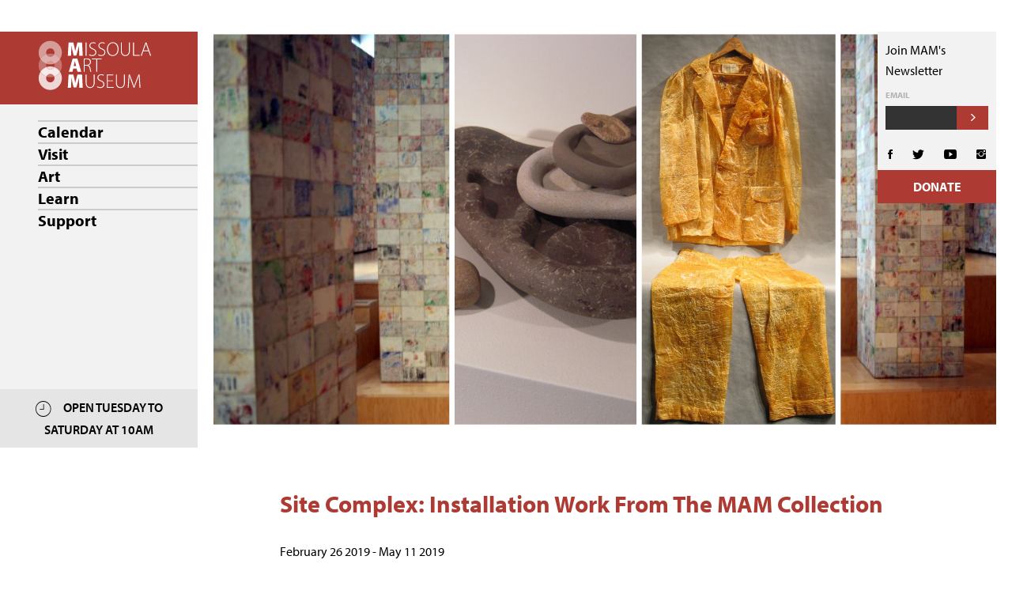

--- FILE ---
content_type: text/html; charset=UTF-8
request_url: https://missoulaartmuseum.org/exhibits/site-complex-installation-work-from-the-mam-collection
body_size: 5478
content:
<!doctype html>
    <html>
    <head>
    <meta charset="UTF-8">
    <title>Site Complex: Installation Work From The MAM Collection  | Missoula Art Museum</title>
    <meta name="description" content="">
<meta name="author" content="Missoula Art Musuem">

<!-- Schema.org markup for Google+ -->
    <meta itemprop="name" content="Site Complex: Installation Work From The MAM Collection | Missoula Art Museum">
        <meta itemprop="description" content="Free Expression Free Admission is a gift to the people of Missoula and the rural state in which MAM resides, and—we believe—it is the best way to make great works of art accessible to all. MAM prides itself on remaining free to the public in order to serve equitably and work to build community.">
    <meta itemprop="image" content="/featured/site-complex-installation-work-from-the-mam-collectionJul0848.jpeg">

<!-- Twitter Card data -->
<meta name="twitter:card" content="summary_large_image">
<meta name="twitter:site" content="@MAMtastic">
    <meta name="twitter:title" content="Site Complex: Installation Work From The MAM Collection | Missoula Art Museum">
  <meta name="twitter:creator" content="@MAMtastic">
<!-- Twitter summary card with large image must be at least 280x150px -->
  <meta name="twitter:image:src" content="/featured/site-complex-installation-work-from-the-mam-collectionJul0848.jpeg">

<!-- Open Graph data -->
    <meta property="og:title" content="Site Complex: Installation Work From The MAM Collection | Missoula Art Museum" />
<meta property="og:type" content="article" />
<meta property="og:url" content="https://missoulaartmuseum.org/exhibits/site-complex-installation-work-from-the-mam-collection" />
  <meta property="og:image" content="/featured/site-complex-installation-work-from-the-mam-collectionJul0848.jpeg" />
        <meta property="og:description" content="Free Expression Free Admission is a gift to the people of Missoula and the rural state in which MAM resides, and—we believe—it is the best way to make great works of art accessible to all. MAM prides itself on remaining free to the public in order to serve equitably and work to build community." />
  <meta property="og:site_name" content="Missoula Art Museum" />
      <meta property="article:modified_time" content="2020-07-08 09:48:59" />
    <meta property="article:tag" content="" />
<meta property="fb:admins" content="40941030222" />    <link rel="stylesheet" href="/css/app.css">

    <!-- Analytics -->
    <!-- Global site tag (gtag.js) - Google Analytics -->
    <script async src="https://www.googletagmanager.com/gtag/js?id=UA-8120475-31"></script>
    <script>
      window.dataLayer = window.dataLayer || [];
      function gtag(){dataLayer.push(arguments);}
      gtag('js', new Date());

      gtag('config', 'UA-8120475-31');
    </script>

    <script
      src="https://code.jquery.com/jquery-3.3.1.min.js"
      integrity="sha256-FgpCb/KJQlLNfOu91ta32o/NMZxltwRo8QtmkMRdAu8="
      crossorigin="anonymous"></script>
          </head>

    <body>
    <div class="site-block">
    	<div class="nav-block">
        <!-- partials.navigation -->
<div class="nav">
	<a href="/" class="logo"><img src="/assets/img/mam.svg" alt=""></a>
	<ul>
															<li><a href="/events" target="_self" >Calendar</a>
												</li>
											<li><a href="/welcome" target="_self"  class="has-children" >Visit</a>
															<ul class="submenu">
																			<li><a href="/welcome" target="_self" >Welcome To MAM</a>
																					</li>
																			<li><a href="/hours-location" target="_self" >Hours &amp; Location</a>
																					</li>
																			<li><a href="/tours" target="_self" >Tours</a>
																					</li>
																			<li><a href="/about" target="_self" >About</a>
																					</li>
																			<li><a href="/staff-board" target="_self" >Staff &amp; Board</a>
																					</li>
																			<li><a href="/contact-us" target="_self" >Contact</a>
																					</li>
																		</ul>
									<div class="mobile-back"><span class="ion-ios-arrow-back"></span>&nbsp; Main Menu</div>
												</li>
											<li><a href="https://missoulaartmuseum.org/exhibitions" target="_self"  class="has-children" >Art</a>
															<ul class="submenu">
																			<li><a href="https://missoulaartmuseum.org/exhibitions" target="_self" >All Exhibitions</a>
																					</li>
																			<li><a href="https://missoulaartmuseum.org/exhibitions/current" target="_self" >Current Exhibitions</a>
																					</li>
																			<li><a href="/proposals" target="_self" >Proposals</a>
																					</li>
																			<li><a href="/art-park" target="_self" >Art Park</a>
																					</li>
																			<li><a href="https://missoulaartmuseum.org/collection" target="_self"  class="has-children" >MAM Collection</a>
																							<ul class="subsubmenu">
																									<li><a href="https://missoulaartmuseum.org/collection" target="_self">About The Collection</a></li>
																									<li><a href="https://missoulaartmuseum.org/contemporary-american-indian-art" target="_self">Contemporary American Indian Art Collection</a></li>
																									<li><a href="https://missoulaartmuseum.org/featured-acquisitions" target="_self">Featured Acquisitions</a></li>
																									<li><a href="https://missoulaartmuseum.org/rights-reproductions" target="_self">Rights &amp; Reproductions</a></li>
																									<li><a href="https://missoulaartmuseum.pastperfectonline.com/" target="_self">Search The Collection</a></li>
																								</ul>
																				</li>
																		</ul>
									<div class="mobile-back"><span class="ion-ios-arrow-back"></span>&nbsp; Main Menu</div>
												</li>
											<li><a href="https://missoulaartmuseum.org/education" target="_self"  class="has-children" >Learn</a>
															<ul class="submenu">
																			<li><a href="https://missoulaartmuseum.org/education" target="_self" >Learn With Us</a>
																					</li>
																			<li><a href="https://missoulaartmuseum.org/classes-and-workshops" target="_self" >Classes &amp; Workshops</a>
																					</li>
																			<li><a href="https://missoulaartmuseum.org/summer-camps" target="_self" >Summer Camps</a>
																					</li>
																			<li><a href="https://missoulaartmuseum.org/teaching-artists" target="_self" >Teaching Artists</a>
																					</li>
																			<li><a href="https://missoulaartmuseum.org/docents" target="_self" >Docents</a>
																					</li>
																			<li><a href="https://missoulaartmuseum.org/outreach" target="_self" >Outreach</a>
																					</li>
																			<li><a href="https://missoulaartmuseum.org/mam-for-educators" target="_self"  class="has-children" >MAM For Educators</a>
																							<ul class="subsubmenu">
																									<li><a href="https://missoulaartmuseum.org/teacher-resources" target="_self">Teacher Resources</a></li>
																									<li><a href="https://missoulaartmuseum.org/fifth-grade-art-experience" target="_self">FGAE</a></li>
																									<li><a href="https://missoulaartmuseum.org/museum-as-megaphone" target="_self">Museum as Megaphone</a></li>
																									<li><a href="https://missoulaartmuseum.org/art-worksheets" target="_self">Art Worksheets</a></li>
																								</ul>
																				</li>
																		</ul>
									<div class="mobile-back"><span class="ion-ios-arrow-back"></span>&nbsp; Main Menu</div>
												</li>
											<li><a href="https://missoulaartmuseum.org/join-give" target="_self"  class="has-children" >Support</a>
															<ul class="submenu">
																			<li><a href="https://missoulaartmuseum.org/join-give" target="_self" >Join + Give</a>
																					</li>
																			<li><a href="https://missoulaartmuseum.org/lauras-legacy" target="_self" >Laura&#039;s Legacy</a>
																					</li>
																			<li><a href="https://missoulaartmuseum.org/annual-auction" target="_self" >Annual Auction</a>
																					</li>
																			<li><a href="/mam-membership" target="_self" >Donate Today</a>
																					</li>
																			<li><a href="https://missoulaartmuseum.org/popular-tax-smart-gifts" target="_self" >Tax Smart Gifts</a>
																					</li>
																			<li><a href="https://missoulaartmuseum.org/program-support" target="_self" >Program Support</a>
																					</li>
																		</ul>
									<div class="mobile-back"><span class="ion-ios-arrow-back"></span>&nbsp; Main Menu</div>
												</li>
						</ul>
	<div class="hours">
		
		<i class="ion-ios-clock-outline"></i> OPEN TUESDAY TO SATURDAY AT 10AM 
	</div>
	<div class="mobile-bar">
		<img src="/assets/img/mam-symbol.svg" alt="">
	</div>
	<div class="hamburger">
		<div class="line-1"></div>
		<div class="line-2"></div>
		<div class="line-3"></div>
	</div>

</div>
<div class="right-nav newsletter-signup">
	<div class="newsletter">
	<p>Join MAM's Newsletter</p>
					<!-- <p>Stay up to date with the <br>Missoula Art Museum</p> -->
					<!-- Begin Constant Contact Active Forms -->
					<script> var _ctct_m = "bded16a0c34d3cf28b6a98b45c0c84db"; </script>
					<script id="signupScript" src="//static.ctctcdn.com/js/signup-form-widget/current/signup-form-widget.min.js" async defer></script>
					<!-- End Constant Contact Active Forms -->
					<!-- Begin Constant Contact Inline Form Code -->
					<div class="ctct-inline-form" data-form-id="3cb14cd0-0137-4503-bd31-d00ccd7d6a14"></div>
					<!-- End Constant Contact Inline Form Code -->

	</div>
	<ul>
		<a href="https://www.facebook.com/missoulaartmuseum/" target="_blank"><li class="ion-social-facebook"></li></a>
		<a href="https://twitter.com/MAMtastic" target="_blank"><li class="ion-social-twitter"></li></a>
		<a href="https://www.youtube.com/channel/UCy5-ofBMtH8HSkSm6ctpk5Q" target="_blank"><li class="ion-social-youtube"></li></a>
		<a href="https://www.instagram.com/missoulaartmuseum/?hl=en" target="_blank"><li class="ion-social-instagram"></li></a>
	</ul>
	<a href="/mam-membership" class="donate">Donate</a>

</div>

<script>
$('.nav a').on('mouseover',function(){
	if(screenwidth > 1100){
		$(this).parent().siblings().css('pointer-events','none');
		$(this).parent().addClass('active');
		setTimeout(navReset, 800);
	}
});

function navReset() {
	$('.nav li').css('pointer-events','all');
	$('.nav li').removeClass('active');
}
</script>    	</div>
    	<div class="website-block">
        <!-- end includes.header -->
    
  

<!-- Exhibit template -->
  <div class="row post-content">

          <div class="homepage-slider">
        <div class="slide active">
          <img src="/featured/site-complex-installation-work-from-the-mam-collectionJul0848.jpeg" alt="">
                  </div>
      </div>
    

    <div class="row  component-row">
      <div class="ten columns">
        <h1 class="-box-sml -red -bold">Site Complex: Installation Work From The MAM Collection</h1>
        <p>February 26 2019 - May 11 2019</p>
      </div>
    </div>


    <!-- Begin body.php -->

  <!-- Begin Content Loop.php -->

    
    <div class="row component-row paragraph">
      <div class="ten columns">
        <div class="twelve columns"><p>Installations, sometimes called “environments,” are a unique part of contemporary art. Since the 1960s, they have gained popularity, though precedents such as Kurt Schwitters’ Merzbau (begun 1927, destroyed in 1943), in which the artist transformed eight rooms in his home into an artwork, continue to be a touchstone for many contemporary artists. As a genre, an installation refers to a site-specific, three-dimensional work that occupies an interior space (as distinct from an outdoor work that is often called public art or land art), and is designed to transform the experience or perception of the space. The MAM Collection includes several installation pieces that rarely have the opportunity to be exhibited because of the size, complexity, or cost that their display entails.</p><p>Works in Site Complex are landmarks from MAM’s outstanding exhibition history. For instance, Chris Larson’s Pause (The Dukes of Hazzard '69 Charger and Ted Kaczynski's Montana Cabin), was last included as part of the exhibition Crash. Pause. Rewind in 2007. Terry Karson’s columns come from his immersive, room-sized 2012 Commons installation. Lisa Reihana’s (Maori descent, Ngaa Puhi, Ngati Hine, Ngai Tu) tower of video monitors, Native Portraits N19897, were originally in the exhibition Te Ao Tawhito / Te Ao Hou (Old Worlds / New Worlds): Contemporary Art From New Zealand in 2000. Dyna Kuehnle’s piece, Against the Current, was created for the 2006 inaugural exhibition celebrating the museum’s expansion and renovation, MAM Unwrapped.</p><p>This exhibition also includes three-dimensional objects that rely on presentation or display as an integral part of how they are viewed and interpreted, such as Kristi Hager’s FireWater scrim, with accompanying photographs of other scrim installations, Veil 1 and Veil 4 (Maiden Montana Series). Bobby Tilton’s The Beekeeper/Administrator and Inheritance are sculptural objects that were originally installation components, yet exist independently. Further, Richard Notkin’s Seven Ears (from Legacy Series), was originally part of a larger installation called Passages, comprising a tile mural depicting the atomic bomb, The Gift (currently in the collection of the Portland Art Museum), and a pile of various-sized ears titled Legacy from 1999.</p><p>Finally, the exhibition explores objects that document performance or action, such as Linda Ryan’s Site Relic: Missoula Art Museum, created using debris from the site of future expansion as part of the 2005 exhibit at MAM’s Temporary Contemporary space, titled Deconstructing Memories, Hamish Fulton’s 21 Pieces of Wood for a 21 Day Walk in Montana, and the musical composition by Charles Nichols called Beneath the Veneer. As part of this exhibition, the band Modality (Nichols with Jay Bruns, Clark Grant, and Ben Weiss) will premier new songs and compositions based on this MAM collection piece during March First Friday.</p></div>
      </div>
    </div>

  
  <!-- End Content Loop -->
<!-- End body content -->

<!--
    <div class="row exhibit-template">
      <div class="six push_one columns info">
        <h3 class="bold">Artists:</h3>
        
      </div>
    </div>
-->

  </div>
<!-- end basic page -->







<!-- includes.footer -->
</div>
<footer>
	<div class="row -mobile-reverse -flex">
		<div class="three columns -relative -mobile-last">
			<div class="redside"></div>
			<img src="/assets/img/mam.svg" alt="">
			<p class="-white">Missoula Art Museum <br>
				335 North Pattee <br>
				Missoula, MT 59802</p>
				<a href="/contact-us" class="-simple-cta">Contact Us <img src="/assets/img/longarrow.svg" alt="" class="longarrow"></a>
		</div>
		<div class="nine columns -squeeze">
			<div class="row">
				<div class="seven push_one columns">
					<ul class="footernav">
																																<li><a href="/about" target="_self" >About</a>
																				</li>
																			<li><a href="/shop" target="_self" >Shop</a>
																				</li>
																			<li><a href="/press" target="_self" >Press</a>
																				</li>
																			<li><a href="https://missoulaartmuseum.org/newsletter" target="_self" >Newsletter</a>
																				</li>
																			<li><a href="https://missoulaartmuseum.org/annual-report" target="_self" >Annual Report</a>
																				</li>
																			<li><a href="https://missoulaartmuseum.org/work-at-mam" target="_self" >Jobs</a>
																				</li>
																			<li><a href="/contact-us" target="_self" >Contact Us</a>
																				</li>
																			<li><a href="/faq" target="_self" >FAQ</a>
																				</li>
																			<li><a href="https://missoulaartmuseum.org/proposals" target="_self" >Proposals</a>
																				</li>
																			<li><a href="https://secure.myboardpacket.com/" target="_blank" >Board Portal</a>
																				</li>
																						</ul>
				</div>
				<div class="three push_one columns">
					<div class="search">
						<form action="/search">
							<input type="text" placeholder="Search..." name="search"><i class="ion-ios-search-strong"></i>
						</form>
					</div>
					<ul class="-flex -margin-top -margin-bottom" style="width: 100%;justify-content: space-around;">
							<a href="https://www.facebook.com/missoulaartmuseum/" target="_blank"><li class="ion-social-facebook"></li></a>
							<a href="https://www.youtube.com/channel/UCy5-ofBMtH8HSkSm6ctpk5Q" target="_blank"><li class="ion-social-youtube"></li></a>
							<a href="https://www.instagram.com/missoulaartmuseum/?hl=en" target="_blank"><li class="ion-social-instagram"></li></a>
					</ul>
					<a href="/mam-membership" class="donate">Donate</a>
				</div>
			</div>
		</div>
	</div>

	<div class="bottom-line">
		<div class="row">
			<div class="three columns">
				<ul class="social">
					<a href="https://www.facebook.com/missoulaartmuseum/" target="_blank"><li class="ion-social-facebook"></li></a>
					<a href="https://www.youtube.com/channel/UCy5-ofBMtH8HSkSm6ctpk5Q" target="_blank"><li class="ion-social-youtube"></li></a>
					<a href="https://www.instagram.com/missoulaartmuseum/?hl=en" target="_blank"><li class="ion-social-instagram"></li></a>
					<a href="tel:4067280447"><li class="ion-ios-telephone -bold">&nbsp; 406.728.0447</li></a>
				</ul>
			</div>
			<div class="eight push_one columns">
				<ul class="policy -white">
					<a href="/privacy-policy"><li class="-bold -caps">Privacy Policy</li></a>
					<li class="ion-ios-clock-outline">&nbsp; Tuesday - Saturday 10am - 5pm</li>
				</ul>
			</div>
		</div>
	</div>
</footer>




<script>
$('.hamburger').on('click', function(){
	$(this).toggleClass('active');
	$('.nav ul').toggleClass('active');
	$('.mobile-bar').toggleClass('active');
	$('.cart').toggleClass('active');
	$('.right-nav').toggleClass('active');
});
$('.mobile-bar').on('click', function(){
		$(this).toggleClass('active');
		$('.nav ul').toggleClass('active');
		$('.hamburger').toggleClass('active');
		$('.cart').toggleClass('active');
		$('.right-nav').toggleClass('active');
});

var screenwidth = $( window ).width();

$( window ).resize(function() {
  screenwidth = $( window ).width();
});

$('.nav a').on('click', function(e){
	if(screenwidth < 1100){
		if($(this).hasClass('has-children'))
		{
			e.preventDefault();
			$(this).parent().addClass('active');
			$('.nav ul li').css('margin-left','-300px');
		}
	}
});
$('.mobile-back').on('click', function(){
	$(this).parent().removeClass('active');
	$('.nav ul li').css('margin-left','0px');
});

jQuery(document).ready(function() {
    setTimeout(function() {
			$('#ctct_form_0').attr('autocomplete', 'off');
    }, 2000);
});
</script>

<script>
	// nav breadcrumbs
	$( document ).ready(function() {
    var breadcrumb = window.location.pathname;
		var link = $('a[href="'+breadcrumb+'"]');
		link.first().addClass('breadcrumb');
		link.parents('li').children('.has-children').addClass('breadcrumb');
	});

</script>

<script src="/js/modernizr-custom.js"></script>
<script>
if ( ! Modernizr.objectfit) {
  $('.card').each(function () {
    var img = $(this).find('img').prop('src');
    $(this).find('img').css('opacity','0');
    if (img) {
      $(this)
        .css('backgroundImage', 'url(' + img + ')')
        .addClass('compat-object-fit');
    }
  });
  $('.slide').each(function () {
    var img = $(this).find('img').prop('src');
    $(this).find('img').css('display','none');
    if (img) {
      $(this)
        .css('backgroundImage', 'url(' + img + ')')
        .addClass('compat-object-fit');
    }
  });
}

/*
Modernizr.on('webp', function(result) {
  if (result) {
    // supported
  } else {
    // not-supported
  }
});
*/
</script>
</body>
</html>

--- FILE ---
content_type: text/html; charset=utf-8
request_url: https://www.google.com/recaptcha/api2/anchor?ar=1&k=6LfHrSkUAAAAAPnKk5cT6JuKlKPzbwyTYuO8--Vr&co=aHR0cHM6Ly9taXNzb3VsYWFydG11c2V1bS5vcmc6NDQz&hl=en&v=9TiwnJFHeuIw_s0wSd3fiKfN&size=invisible&anchor-ms=20000&execute-ms=30000&cb=pmie0g35uvbr
body_size: 48742
content:
<!DOCTYPE HTML><html dir="ltr" lang="en"><head><meta http-equiv="Content-Type" content="text/html; charset=UTF-8">
<meta http-equiv="X-UA-Compatible" content="IE=edge">
<title>reCAPTCHA</title>
<style type="text/css">
/* cyrillic-ext */
@font-face {
  font-family: 'Roboto';
  font-style: normal;
  font-weight: 400;
  font-stretch: 100%;
  src: url(//fonts.gstatic.com/s/roboto/v48/KFO7CnqEu92Fr1ME7kSn66aGLdTylUAMa3GUBHMdazTgWw.woff2) format('woff2');
  unicode-range: U+0460-052F, U+1C80-1C8A, U+20B4, U+2DE0-2DFF, U+A640-A69F, U+FE2E-FE2F;
}
/* cyrillic */
@font-face {
  font-family: 'Roboto';
  font-style: normal;
  font-weight: 400;
  font-stretch: 100%;
  src: url(//fonts.gstatic.com/s/roboto/v48/KFO7CnqEu92Fr1ME7kSn66aGLdTylUAMa3iUBHMdazTgWw.woff2) format('woff2');
  unicode-range: U+0301, U+0400-045F, U+0490-0491, U+04B0-04B1, U+2116;
}
/* greek-ext */
@font-face {
  font-family: 'Roboto';
  font-style: normal;
  font-weight: 400;
  font-stretch: 100%;
  src: url(//fonts.gstatic.com/s/roboto/v48/KFO7CnqEu92Fr1ME7kSn66aGLdTylUAMa3CUBHMdazTgWw.woff2) format('woff2');
  unicode-range: U+1F00-1FFF;
}
/* greek */
@font-face {
  font-family: 'Roboto';
  font-style: normal;
  font-weight: 400;
  font-stretch: 100%;
  src: url(//fonts.gstatic.com/s/roboto/v48/KFO7CnqEu92Fr1ME7kSn66aGLdTylUAMa3-UBHMdazTgWw.woff2) format('woff2');
  unicode-range: U+0370-0377, U+037A-037F, U+0384-038A, U+038C, U+038E-03A1, U+03A3-03FF;
}
/* math */
@font-face {
  font-family: 'Roboto';
  font-style: normal;
  font-weight: 400;
  font-stretch: 100%;
  src: url(//fonts.gstatic.com/s/roboto/v48/KFO7CnqEu92Fr1ME7kSn66aGLdTylUAMawCUBHMdazTgWw.woff2) format('woff2');
  unicode-range: U+0302-0303, U+0305, U+0307-0308, U+0310, U+0312, U+0315, U+031A, U+0326-0327, U+032C, U+032F-0330, U+0332-0333, U+0338, U+033A, U+0346, U+034D, U+0391-03A1, U+03A3-03A9, U+03B1-03C9, U+03D1, U+03D5-03D6, U+03F0-03F1, U+03F4-03F5, U+2016-2017, U+2034-2038, U+203C, U+2040, U+2043, U+2047, U+2050, U+2057, U+205F, U+2070-2071, U+2074-208E, U+2090-209C, U+20D0-20DC, U+20E1, U+20E5-20EF, U+2100-2112, U+2114-2115, U+2117-2121, U+2123-214F, U+2190, U+2192, U+2194-21AE, U+21B0-21E5, U+21F1-21F2, U+21F4-2211, U+2213-2214, U+2216-22FF, U+2308-230B, U+2310, U+2319, U+231C-2321, U+2336-237A, U+237C, U+2395, U+239B-23B7, U+23D0, U+23DC-23E1, U+2474-2475, U+25AF, U+25B3, U+25B7, U+25BD, U+25C1, U+25CA, U+25CC, U+25FB, U+266D-266F, U+27C0-27FF, U+2900-2AFF, U+2B0E-2B11, U+2B30-2B4C, U+2BFE, U+3030, U+FF5B, U+FF5D, U+1D400-1D7FF, U+1EE00-1EEFF;
}
/* symbols */
@font-face {
  font-family: 'Roboto';
  font-style: normal;
  font-weight: 400;
  font-stretch: 100%;
  src: url(//fonts.gstatic.com/s/roboto/v48/KFO7CnqEu92Fr1ME7kSn66aGLdTylUAMaxKUBHMdazTgWw.woff2) format('woff2');
  unicode-range: U+0001-000C, U+000E-001F, U+007F-009F, U+20DD-20E0, U+20E2-20E4, U+2150-218F, U+2190, U+2192, U+2194-2199, U+21AF, U+21E6-21F0, U+21F3, U+2218-2219, U+2299, U+22C4-22C6, U+2300-243F, U+2440-244A, U+2460-24FF, U+25A0-27BF, U+2800-28FF, U+2921-2922, U+2981, U+29BF, U+29EB, U+2B00-2BFF, U+4DC0-4DFF, U+FFF9-FFFB, U+10140-1018E, U+10190-1019C, U+101A0, U+101D0-101FD, U+102E0-102FB, U+10E60-10E7E, U+1D2C0-1D2D3, U+1D2E0-1D37F, U+1F000-1F0FF, U+1F100-1F1AD, U+1F1E6-1F1FF, U+1F30D-1F30F, U+1F315, U+1F31C, U+1F31E, U+1F320-1F32C, U+1F336, U+1F378, U+1F37D, U+1F382, U+1F393-1F39F, U+1F3A7-1F3A8, U+1F3AC-1F3AF, U+1F3C2, U+1F3C4-1F3C6, U+1F3CA-1F3CE, U+1F3D4-1F3E0, U+1F3ED, U+1F3F1-1F3F3, U+1F3F5-1F3F7, U+1F408, U+1F415, U+1F41F, U+1F426, U+1F43F, U+1F441-1F442, U+1F444, U+1F446-1F449, U+1F44C-1F44E, U+1F453, U+1F46A, U+1F47D, U+1F4A3, U+1F4B0, U+1F4B3, U+1F4B9, U+1F4BB, U+1F4BF, U+1F4C8-1F4CB, U+1F4D6, U+1F4DA, U+1F4DF, U+1F4E3-1F4E6, U+1F4EA-1F4ED, U+1F4F7, U+1F4F9-1F4FB, U+1F4FD-1F4FE, U+1F503, U+1F507-1F50B, U+1F50D, U+1F512-1F513, U+1F53E-1F54A, U+1F54F-1F5FA, U+1F610, U+1F650-1F67F, U+1F687, U+1F68D, U+1F691, U+1F694, U+1F698, U+1F6AD, U+1F6B2, U+1F6B9-1F6BA, U+1F6BC, U+1F6C6-1F6CF, U+1F6D3-1F6D7, U+1F6E0-1F6EA, U+1F6F0-1F6F3, U+1F6F7-1F6FC, U+1F700-1F7FF, U+1F800-1F80B, U+1F810-1F847, U+1F850-1F859, U+1F860-1F887, U+1F890-1F8AD, U+1F8B0-1F8BB, U+1F8C0-1F8C1, U+1F900-1F90B, U+1F93B, U+1F946, U+1F984, U+1F996, U+1F9E9, U+1FA00-1FA6F, U+1FA70-1FA7C, U+1FA80-1FA89, U+1FA8F-1FAC6, U+1FACE-1FADC, U+1FADF-1FAE9, U+1FAF0-1FAF8, U+1FB00-1FBFF;
}
/* vietnamese */
@font-face {
  font-family: 'Roboto';
  font-style: normal;
  font-weight: 400;
  font-stretch: 100%;
  src: url(//fonts.gstatic.com/s/roboto/v48/KFO7CnqEu92Fr1ME7kSn66aGLdTylUAMa3OUBHMdazTgWw.woff2) format('woff2');
  unicode-range: U+0102-0103, U+0110-0111, U+0128-0129, U+0168-0169, U+01A0-01A1, U+01AF-01B0, U+0300-0301, U+0303-0304, U+0308-0309, U+0323, U+0329, U+1EA0-1EF9, U+20AB;
}
/* latin-ext */
@font-face {
  font-family: 'Roboto';
  font-style: normal;
  font-weight: 400;
  font-stretch: 100%;
  src: url(//fonts.gstatic.com/s/roboto/v48/KFO7CnqEu92Fr1ME7kSn66aGLdTylUAMa3KUBHMdazTgWw.woff2) format('woff2');
  unicode-range: U+0100-02BA, U+02BD-02C5, U+02C7-02CC, U+02CE-02D7, U+02DD-02FF, U+0304, U+0308, U+0329, U+1D00-1DBF, U+1E00-1E9F, U+1EF2-1EFF, U+2020, U+20A0-20AB, U+20AD-20C0, U+2113, U+2C60-2C7F, U+A720-A7FF;
}
/* latin */
@font-face {
  font-family: 'Roboto';
  font-style: normal;
  font-weight: 400;
  font-stretch: 100%;
  src: url(//fonts.gstatic.com/s/roboto/v48/KFO7CnqEu92Fr1ME7kSn66aGLdTylUAMa3yUBHMdazQ.woff2) format('woff2');
  unicode-range: U+0000-00FF, U+0131, U+0152-0153, U+02BB-02BC, U+02C6, U+02DA, U+02DC, U+0304, U+0308, U+0329, U+2000-206F, U+20AC, U+2122, U+2191, U+2193, U+2212, U+2215, U+FEFF, U+FFFD;
}
/* cyrillic-ext */
@font-face {
  font-family: 'Roboto';
  font-style: normal;
  font-weight: 500;
  font-stretch: 100%;
  src: url(//fonts.gstatic.com/s/roboto/v48/KFO7CnqEu92Fr1ME7kSn66aGLdTylUAMa3GUBHMdazTgWw.woff2) format('woff2');
  unicode-range: U+0460-052F, U+1C80-1C8A, U+20B4, U+2DE0-2DFF, U+A640-A69F, U+FE2E-FE2F;
}
/* cyrillic */
@font-face {
  font-family: 'Roboto';
  font-style: normal;
  font-weight: 500;
  font-stretch: 100%;
  src: url(//fonts.gstatic.com/s/roboto/v48/KFO7CnqEu92Fr1ME7kSn66aGLdTylUAMa3iUBHMdazTgWw.woff2) format('woff2');
  unicode-range: U+0301, U+0400-045F, U+0490-0491, U+04B0-04B1, U+2116;
}
/* greek-ext */
@font-face {
  font-family: 'Roboto';
  font-style: normal;
  font-weight: 500;
  font-stretch: 100%;
  src: url(//fonts.gstatic.com/s/roboto/v48/KFO7CnqEu92Fr1ME7kSn66aGLdTylUAMa3CUBHMdazTgWw.woff2) format('woff2');
  unicode-range: U+1F00-1FFF;
}
/* greek */
@font-face {
  font-family: 'Roboto';
  font-style: normal;
  font-weight: 500;
  font-stretch: 100%;
  src: url(//fonts.gstatic.com/s/roboto/v48/KFO7CnqEu92Fr1ME7kSn66aGLdTylUAMa3-UBHMdazTgWw.woff2) format('woff2');
  unicode-range: U+0370-0377, U+037A-037F, U+0384-038A, U+038C, U+038E-03A1, U+03A3-03FF;
}
/* math */
@font-face {
  font-family: 'Roboto';
  font-style: normal;
  font-weight: 500;
  font-stretch: 100%;
  src: url(//fonts.gstatic.com/s/roboto/v48/KFO7CnqEu92Fr1ME7kSn66aGLdTylUAMawCUBHMdazTgWw.woff2) format('woff2');
  unicode-range: U+0302-0303, U+0305, U+0307-0308, U+0310, U+0312, U+0315, U+031A, U+0326-0327, U+032C, U+032F-0330, U+0332-0333, U+0338, U+033A, U+0346, U+034D, U+0391-03A1, U+03A3-03A9, U+03B1-03C9, U+03D1, U+03D5-03D6, U+03F0-03F1, U+03F4-03F5, U+2016-2017, U+2034-2038, U+203C, U+2040, U+2043, U+2047, U+2050, U+2057, U+205F, U+2070-2071, U+2074-208E, U+2090-209C, U+20D0-20DC, U+20E1, U+20E5-20EF, U+2100-2112, U+2114-2115, U+2117-2121, U+2123-214F, U+2190, U+2192, U+2194-21AE, U+21B0-21E5, U+21F1-21F2, U+21F4-2211, U+2213-2214, U+2216-22FF, U+2308-230B, U+2310, U+2319, U+231C-2321, U+2336-237A, U+237C, U+2395, U+239B-23B7, U+23D0, U+23DC-23E1, U+2474-2475, U+25AF, U+25B3, U+25B7, U+25BD, U+25C1, U+25CA, U+25CC, U+25FB, U+266D-266F, U+27C0-27FF, U+2900-2AFF, U+2B0E-2B11, U+2B30-2B4C, U+2BFE, U+3030, U+FF5B, U+FF5D, U+1D400-1D7FF, U+1EE00-1EEFF;
}
/* symbols */
@font-face {
  font-family: 'Roboto';
  font-style: normal;
  font-weight: 500;
  font-stretch: 100%;
  src: url(//fonts.gstatic.com/s/roboto/v48/KFO7CnqEu92Fr1ME7kSn66aGLdTylUAMaxKUBHMdazTgWw.woff2) format('woff2');
  unicode-range: U+0001-000C, U+000E-001F, U+007F-009F, U+20DD-20E0, U+20E2-20E4, U+2150-218F, U+2190, U+2192, U+2194-2199, U+21AF, U+21E6-21F0, U+21F3, U+2218-2219, U+2299, U+22C4-22C6, U+2300-243F, U+2440-244A, U+2460-24FF, U+25A0-27BF, U+2800-28FF, U+2921-2922, U+2981, U+29BF, U+29EB, U+2B00-2BFF, U+4DC0-4DFF, U+FFF9-FFFB, U+10140-1018E, U+10190-1019C, U+101A0, U+101D0-101FD, U+102E0-102FB, U+10E60-10E7E, U+1D2C0-1D2D3, U+1D2E0-1D37F, U+1F000-1F0FF, U+1F100-1F1AD, U+1F1E6-1F1FF, U+1F30D-1F30F, U+1F315, U+1F31C, U+1F31E, U+1F320-1F32C, U+1F336, U+1F378, U+1F37D, U+1F382, U+1F393-1F39F, U+1F3A7-1F3A8, U+1F3AC-1F3AF, U+1F3C2, U+1F3C4-1F3C6, U+1F3CA-1F3CE, U+1F3D4-1F3E0, U+1F3ED, U+1F3F1-1F3F3, U+1F3F5-1F3F7, U+1F408, U+1F415, U+1F41F, U+1F426, U+1F43F, U+1F441-1F442, U+1F444, U+1F446-1F449, U+1F44C-1F44E, U+1F453, U+1F46A, U+1F47D, U+1F4A3, U+1F4B0, U+1F4B3, U+1F4B9, U+1F4BB, U+1F4BF, U+1F4C8-1F4CB, U+1F4D6, U+1F4DA, U+1F4DF, U+1F4E3-1F4E6, U+1F4EA-1F4ED, U+1F4F7, U+1F4F9-1F4FB, U+1F4FD-1F4FE, U+1F503, U+1F507-1F50B, U+1F50D, U+1F512-1F513, U+1F53E-1F54A, U+1F54F-1F5FA, U+1F610, U+1F650-1F67F, U+1F687, U+1F68D, U+1F691, U+1F694, U+1F698, U+1F6AD, U+1F6B2, U+1F6B9-1F6BA, U+1F6BC, U+1F6C6-1F6CF, U+1F6D3-1F6D7, U+1F6E0-1F6EA, U+1F6F0-1F6F3, U+1F6F7-1F6FC, U+1F700-1F7FF, U+1F800-1F80B, U+1F810-1F847, U+1F850-1F859, U+1F860-1F887, U+1F890-1F8AD, U+1F8B0-1F8BB, U+1F8C0-1F8C1, U+1F900-1F90B, U+1F93B, U+1F946, U+1F984, U+1F996, U+1F9E9, U+1FA00-1FA6F, U+1FA70-1FA7C, U+1FA80-1FA89, U+1FA8F-1FAC6, U+1FACE-1FADC, U+1FADF-1FAE9, U+1FAF0-1FAF8, U+1FB00-1FBFF;
}
/* vietnamese */
@font-face {
  font-family: 'Roboto';
  font-style: normal;
  font-weight: 500;
  font-stretch: 100%;
  src: url(//fonts.gstatic.com/s/roboto/v48/KFO7CnqEu92Fr1ME7kSn66aGLdTylUAMa3OUBHMdazTgWw.woff2) format('woff2');
  unicode-range: U+0102-0103, U+0110-0111, U+0128-0129, U+0168-0169, U+01A0-01A1, U+01AF-01B0, U+0300-0301, U+0303-0304, U+0308-0309, U+0323, U+0329, U+1EA0-1EF9, U+20AB;
}
/* latin-ext */
@font-face {
  font-family: 'Roboto';
  font-style: normal;
  font-weight: 500;
  font-stretch: 100%;
  src: url(//fonts.gstatic.com/s/roboto/v48/KFO7CnqEu92Fr1ME7kSn66aGLdTylUAMa3KUBHMdazTgWw.woff2) format('woff2');
  unicode-range: U+0100-02BA, U+02BD-02C5, U+02C7-02CC, U+02CE-02D7, U+02DD-02FF, U+0304, U+0308, U+0329, U+1D00-1DBF, U+1E00-1E9F, U+1EF2-1EFF, U+2020, U+20A0-20AB, U+20AD-20C0, U+2113, U+2C60-2C7F, U+A720-A7FF;
}
/* latin */
@font-face {
  font-family: 'Roboto';
  font-style: normal;
  font-weight: 500;
  font-stretch: 100%;
  src: url(//fonts.gstatic.com/s/roboto/v48/KFO7CnqEu92Fr1ME7kSn66aGLdTylUAMa3yUBHMdazQ.woff2) format('woff2');
  unicode-range: U+0000-00FF, U+0131, U+0152-0153, U+02BB-02BC, U+02C6, U+02DA, U+02DC, U+0304, U+0308, U+0329, U+2000-206F, U+20AC, U+2122, U+2191, U+2193, U+2212, U+2215, U+FEFF, U+FFFD;
}
/* cyrillic-ext */
@font-face {
  font-family: 'Roboto';
  font-style: normal;
  font-weight: 900;
  font-stretch: 100%;
  src: url(//fonts.gstatic.com/s/roboto/v48/KFO7CnqEu92Fr1ME7kSn66aGLdTylUAMa3GUBHMdazTgWw.woff2) format('woff2');
  unicode-range: U+0460-052F, U+1C80-1C8A, U+20B4, U+2DE0-2DFF, U+A640-A69F, U+FE2E-FE2F;
}
/* cyrillic */
@font-face {
  font-family: 'Roboto';
  font-style: normal;
  font-weight: 900;
  font-stretch: 100%;
  src: url(//fonts.gstatic.com/s/roboto/v48/KFO7CnqEu92Fr1ME7kSn66aGLdTylUAMa3iUBHMdazTgWw.woff2) format('woff2');
  unicode-range: U+0301, U+0400-045F, U+0490-0491, U+04B0-04B1, U+2116;
}
/* greek-ext */
@font-face {
  font-family: 'Roboto';
  font-style: normal;
  font-weight: 900;
  font-stretch: 100%;
  src: url(//fonts.gstatic.com/s/roboto/v48/KFO7CnqEu92Fr1ME7kSn66aGLdTylUAMa3CUBHMdazTgWw.woff2) format('woff2');
  unicode-range: U+1F00-1FFF;
}
/* greek */
@font-face {
  font-family: 'Roboto';
  font-style: normal;
  font-weight: 900;
  font-stretch: 100%;
  src: url(//fonts.gstatic.com/s/roboto/v48/KFO7CnqEu92Fr1ME7kSn66aGLdTylUAMa3-UBHMdazTgWw.woff2) format('woff2');
  unicode-range: U+0370-0377, U+037A-037F, U+0384-038A, U+038C, U+038E-03A1, U+03A3-03FF;
}
/* math */
@font-face {
  font-family: 'Roboto';
  font-style: normal;
  font-weight: 900;
  font-stretch: 100%;
  src: url(//fonts.gstatic.com/s/roboto/v48/KFO7CnqEu92Fr1ME7kSn66aGLdTylUAMawCUBHMdazTgWw.woff2) format('woff2');
  unicode-range: U+0302-0303, U+0305, U+0307-0308, U+0310, U+0312, U+0315, U+031A, U+0326-0327, U+032C, U+032F-0330, U+0332-0333, U+0338, U+033A, U+0346, U+034D, U+0391-03A1, U+03A3-03A9, U+03B1-03C9, U+03D1, U+03D5-03D6, U+03F0-03F1, U+03F4-03F5, U+2016-2017, U+2034-2038, U+203C, U+2040, U+2043, U+2047, U+2050, U+2057, U+205F, U+2070-2071, U+2074-208E, U+2090-209C, U+20D0-20DC, U+20E1, U+20E5-20EF, U+2100-2112, U+2114-2115, U+2117-2121, U+2123-214F, U+2190, U+2192, U+2194-21AE, U+21B0-21E5, U+21F1-21F2, U+21F4-2211, U+2213-2214, U+2216-22FF, U+2308-230B, U+2310, U+2319, U+231C-2321, U+2336-237A, U+237C, U+2395, U+239B-23B7, U+23D0, U+23DC-23E1, U+2474-2475, U+25AF, U+25B3, U+25B7, U+25BD, U+25C1, U+25CA, U+25CC, U+25FB, U+266D-266F, U+27C0-27FF, U+2900-2AFF, U+2B0E-2B11, U+2B30-2B4C, U+2BFE, U+3030, U+FF5B, U+FF5D, U+1D400-1D7FF, U+1EE00-1EEFF;
}
/* symbols */
@font-face {
  font-family: 'Roboto';
  font-style: normal;
  font-weight: 900;
  font-stretch: 100%;
  src: url(//fonts.gstatic.com/s/roboto/v48/KFO7CnqEu92Fr1ME7kSn66aGLdTylUAMaxKUBHMdazTgWw.woff2) format('woff2');
  unicode-range: U+0001-000C, U+000E-001F, U+007F-009F, U+20DD-20E0, U+20E2-20E4, U+2150-218F, U+2190, U+2192, U+2194-2199, U+21AF, U+21E6-21F0, U+21F3, U+2218-2219, U+2299, U+22C4-22C6, U+2300-243F, U+2440-244A, U+2460-24FF, U+25A0-27BF, U+2800-28FF, U+2921-2922, U+2981, U+29BF, U+29EB, U+2B00-2BFF, U+4DC0-4DFF, U+FFF9-FFFB, U+10140-1018E, U+10190-1019C, U+101A0, U+101D0-101FD, U+102E0-102FB, U+10E60-10E7E, U+1D2C0-1D2D3, U+1D2E0-1D37F, U+1F000-1F0FF, U+1F100-1F1AD, U+1F1E6-1F1FF, U+1F30D-1F30F, U+1F315, U+1F31C, U+1F31E, U+1F320-1F32C, U+1F336, U+1F378, U+1F37D, U+1F382, U+1F393-1F39F, U+1F3A7-1F3A8, U+1F3AC-1F3AF, U+1F3C2, U+1F3C4-1F3C6, U+1F3CA-1F3CE, U+1F3D4-1F3E0, U+1F3ED, U+1F3F1-1F3F3, U+1F3F5-1F3F7, U+1F408, U+1F415, U+1F41F, U+1F426, U+1F43F, U+1F441-1F442, U+1F444, U+1F446-1F449, U+1F44C-1F44E, U+1F453, U+1F46A, U+1F47D, U+1F4A3, U+1F4B0, U+1F4B3, U+1F4B9, U+1F4BB, U+1F4BF, U+1F4C8-1F4CB, U+1F4D6, U+1F4DA, U+1F4DF, U+1F4E3-1F4E6, U+1F4EA-1F4ED, U+1F4F7, U+1F4F9-1F4FB, U+1F4FD-1F4FE, U+1F503, U+1F507-1F50B, U+1F50D, U+1F512-1F513, U+1F53E-1F54A, U+1F54F-1F5FA, U+1F610, U+1F650-1F67F, U+1F687, U+1F68D, U+1F691, U+1F694, U+1F698, U+1F6AD, U+1F6B2, U+1F6B9-1F6BA, U+1F6BC, U+1F6C6-1F6CF, U+1F6D3-1F6D7, U+1F6E0-1F6EA, U+1F6F0-1F6F3, U+1F6F7-1F6FC, U+1F700-1F7FF, U+1F800-1F80B, U+1F810-1F847, U+1F850-1F859, U+1F860-1F887, U+1F890-1F8AD, U+1F8B0-1F8BB, U+1F8C0-1F8C1, U+1F900-1F90B, U+1F93B, U+1F946, U+1F984, U+1F996, U+1F9E9, U+1FA00-1FA6F, U+1FA70-1FA7C, U+1FA80-1FA89, U+1FA8F-1FAC6, U+1FACE-1FADC, U+1FADF-1FAE9, U+1FAF0-1FAF8, U+1FB00-1FBFF;
}
/* vietnamese */
@font-face {
  font-family: 'Roboto';
  font-style: normal;
  font-weight: 900;
  font-stretch: 100%;
  src: url(//fonts.gstatic.com/s/roboto/v48/KFO7CnqEu92Fr1ME7kSn66aGLdTylUAMa3OUBHMdazTgWw.woff2) format('woff2');
  unicode-range: U+0102-0103, U+0110-0111, U+0128-0129, U+0168-0169, U+01A0-01A1, U+01AF-01B0, U+0300-0301, U+0303-0304, U+0308-0309, U+0323, U+0329, U+1EA0-1EF9, U+20AB;
}
/* latin-ext */
@font-face {
  font-family: 'Roboto';
  font-style: normal;
  font-weight: 900;
  font-stretch: 100%;
  src: url(//fonts.gstatic.com/s/roboto/v48/KFO7CnqEu92Fr1ME7kSn66aGLdTylUAMa3KUBHMdazTgWw.woff2) format('woff2');
  unicode-range: U+0100-02BA, U+02BD-02C5, U+02C7-02CC, U+02CE-02D7, U+02DD-02FF, U+0304, U+0308, U+0329, U+1D00-1DBF, U+1E00-1E9F, U+1EF2-1EFF, U+2020, U+20A0-20AB, U+20AD-20C0, U+2113, U+2C60-2C7F, U+A720-A7FF;
}
/* latin */
@font-face {
  font-family: 'Roboto';
  font-style: normal;
  font-weight: 900;
  font-stretch: 100%;
  src: url(//fonts.gstatic.com/s/roboto/v48/KFO7CnqEu92Fr1ME7kSn66aGLdTylUAMa3yUBHMdazQ.woff2) format('woff2');
  unicode-range: U+0000-00FF, U+0131, U+0152-0153, U+02BB-02BC, U+02C6, U+02DA, U+02DC, U+0304, U+0308, U+0329, U+2000-206F, U+20AC, U+2122, U+2191, U+2193, U+2212, U+2215, U+FEFF, U+FFFD;
}

</style>
<link rel="stylesheet" type="text/css" href="https://www.gstatic.com/recaptcha/releases/9TiwnJFHeuIw_s0wSd3fiKfN/styles__ltr.css">
<script nonce="pAkr9DvrmJCKU6ZECV1NqA" type="text/javascript">window['__recaptcha_api'] = 'https://www.google.com/recaptcha/api2/';</script>
<script type="text/javascript" src="https://www.gstatic.com/recaptcha/releases/9TiwnJFHeuIw_s0wSd3fiKfN/recaptcha__en.js" nonce="pAkr9DvrmJCKU6ZECV1NqA">
      
    </script></head>
<body><div id="rc-anchor-alert" class="rc-anchor-alert"></div>
<input type="hidden" id="recaptcha-token" value="[base64]">
<script type="text/javascript" nonce="pAkr9DvrmJCKU6ZECV1NqA">
      recaptcha.anchor.Main.init("[\x22ainput\x22,[\x22bgdata\x22,\x22\x22,\[base64]/[base64]/bmV3IFpbdF0obVswXSk6Sz09Mj9uZXcgWlt0XShtWzBdLG1bMV0pOks9PTM/bmV3IFpbdF0obVswXSxtWzFdLG1bMl0pOks9PTQ/[base64]/[base64]/[base64]/[base64]/[base64]/[base64]/[base64]/[base64]/[base64]/[base64]/[base64]/[base64]/[base64]/[base64]\\u003d\\u003d\x22,\[base64]\\u003d\x22,\x22ZcOPTcOQwqtgw7rDizYGw67DkcKpSCXCvsKSw7p2wq7CtcKrFcOEYknCvinDrT/Co2vCux7DoX5qwqRWwo3Dg8Obw7kuwqMTIcOIBA9Cw6PClsOKw6HDsGBhw54Rw6fCksO4w41RQ0XCvMKwV8OAw5Eow6jClcKpHMKhL3tbw4kNLHQHw5rDsUHDugTCgsKLw6guJkjDuMKYJ8OswpduN0LDgcKuMsK1w53CosO7ZsKXBjMzdcOaJBAmwq/[base64]/[base64]/w4Few558w4ASwplnODBvb3XDrcKJw7AwYU7DjMOzZcKww77Dk8OWesKgTCbDklnCuhs5wrHClsOUXDfChMO8ZMKCwo4bw4TDqi8twp1KJm8awr7DqlvCtcOZH8O+w4/Dg8OBwpXCqgPDicKkbMOuwrQMwrvDlMKDw6jCsMKyY8KETXl9fsKNNSbDjyzDocKrCcOqwqHDmsOvOx87wqfDvsOVwqQKw6nCuRfDpMOlw5PDvsO2w5rCt8O+w78eBStkBh/Dv00Sw7ogwpxhFFJ9P0zDksOQw4DCp3PCicOzaCbCsyPCjsKBBcKJCUjCocOsEMKrwophBgRVC8K5wp5cw5vCihdewp7CoMKHJ8KZwpEJw6gfPMOMEh/CjcKMCcKrFAVDwrLDssOWB8K2w44XwrJuLRZ6w5DDigIoCcK3AsKBelMKw4JCw4bDicOLLMObw6puGMKyC8KsTRxJw5/CusKiLcKvLcKgaMO8dMOURcKbPW8pOsKcwqBew4HCtcKuw5Z/PjHCg8O8w77CgC9/BxUXwqbCu0l1w6LDrn/CtMKawpEpTjPCpcKUDCjDncO0XGLCpg/[base64]/[base64]/wokBLMKqw4DDhkdIf2zDsDvDulk/wqvDlEsqd8OHKWfCiW/CrGVHYDXCu8OJw6dxSsKYKcKMwo1/wpI1woUSGU1IwonDtMK5wpHCsWBtwo7Dl2QoDzFXCcO3wqfChEvCoREywpjDlzcib2EOBsONFnfCo8K+wpHDscKUT2fDkgZ/PsKZwokNSVTCnsKIwrh7DWMSXsOZw6jDkAzDq8OcwoQmUDPCo2lWw4Z9wrxtJMOnBgDDnmTDmsOfwpwCw4Z6ORzDm8K/[base64]/DjcKFacOqwpnCsA9Bw44SwpMhw5vDu8KJw4oWw7BPF8O7fgzDlkPCuMOEw4c7w54yw4gUw7RIXShVMcK3MMOBwrUYMXjDhQTDtcOrEFkbDMKQG1Zew68qw7jDi8OGw4/ClMKmKMK1dcOIf2DDhcKkB8Kzw6/[base64]/ClcOCIn9taMOmNh3CrMKIwohDwrbDicOjw4BLwp/[base64]/V8OmbwDCu1/DuQVRw7LDrxHCtwIkNWXCtsKjM8KcBjfDnGknBMKbw4p8c1nCszZ1wo5Mw7vCpsO0wpN+H0PCmhvChjkIw57DvwsNwpfDvntmwqXCuF5Jw6jCgBgEwqxXw6QFwqMMw7J3w683JMKWwq/DvE/Dr8KnJsKCSMOFwpLCqR0mXC8sBMKtw4bCtsKLGsKMwpU/[base64]/w6EXNUnCkBDDnS0tEcOQXHR7w73Cg2LCt8OXCnDCkXVyw4gKwo3ClsKTwpLCnMOlKCrCqHzDuMK9w7DCt8Kua8Onw6pLwonCiMKhcW4DFWYWWMKiwoPCvEPDhXTCrBMywqY+wobCk8OnF8K3KRPCo1kzPMOCwoLDrx9uelgyw5bDixV4w7t/Tm3DnC3Cg2A2AsKFw4jDscKGw6oqIgTDv8OPw5zCkcOvFcOZMMOvd8Kfw4bDjVvDkR/[base64]/PVwCY3bCvGDCnmBnw5UPUsKoXiUzwrjCgsO1w5PDsn4GBMOFwq18Y1dtwoTCpsK0wo3DgMOEwpvCkMOnwpvCpsKdCzEywpLCtTkmEjXDv8KTBsOBw7rCisOkwrp4wpfCpMK2wr/DnMKjDFLDniJLw6fDtHPCpGXDsMOKw5MsUMK3bMKVB3zCuitMw7/CicK7w6ZOw4TDvsKTw5rDkmkVE8OiwpfCucKTw79FdcOoAHPCpcOGDz/Dl8KUU8KrWlVQQWR4w7YDX0x2Z8OPTcKVw7DCjcKxw7gIXMKTFcK+Cx9OKsKWw5rDvFvDiwPCt3fCsW1YGMKOSMOpw59ewox5wr12YTTCmsKuVQrDjcK3UcKBw4NXw5ZeCcKTw7rCnMO7wqTDryfClcKiw43CpcK2XG3ClHosaMOnwobDjMKXwrxTC0IfGhLCuwU/woPCq2QFw53CkMORw43DpMOAwojDmkfDgMOiw5XDjFTCnwTCpcKmCDJ3wqBeQXHDucOdw4bCqGnDj1rDpcODOQ5Fw7wNw5wqHScMc3wneDtDJ8KENcOQCMKpwqXCuQ/Co8KLw4x8TUBWLXDDjFM5w63Cq8K1w4fCuW8jwrzDtyklw5XChgFHw5UXQsK/woNFEMK0w5U0YQI1w5/DonZaN2h/dMKOwrdLZFE/HMKmTjXDhMKgC1DCjcKCHMOPeVHDvcKXw51aGMKXw7cswo7Cs2tvwrrCkUDDpHnCg8KIw6HCggVMKsO+wp05W0fDlMKpTUUlwpAmPMOYQRFJYMOewolHdMKnw4fDgHvCicKKwp0xw79SJMOZw4N5RFsAcSdlw7E6fynDklsFw4/Co8KKV3lyf8K9HsO9IghNw7TCmlJ1eiZOHsKtwpHDkQhuwo5zw6JCEnfClV3Cu8KcbcKTwpLDhMKEwrzCgMOvHifCmMKPdzXChcOTwolDwq/[base64]/CqMK1wp0xwoZ4w6J4GcKldlcGecKdd8O2WMOSE0XCrjUww43Dh2kQw453w6tew7/Cum94E8OhwpbDrFA5w7vChmnDjsKnEk/[base64]/ClwZRwozCmAPCmMOTI2RBworDtcKVPyXCvMKtw6ZFEQDDgSfCuMKRwoPCrx0Pwr7CrhDCisOsw55OwrxGw67DjDEfA8O0wrLDlzsTSsOKeMKfIBHDgsK0RzHCjsKWw5s2woUFCyLChcKlwoMZUMKlwo4hY8ORYcKzNsOkATtDwpUxwo5Ywp/Dq27DtzfCnsOqwpbDq8KdbsKPw6PCkg3Dk8OKdcOCVAsfCiwWGMKnwp/[base64]/CgQrDqMKDw6p9wqbCicOaworDsjrDk8KNw5rCticYwqLCoyvDgsKJAlQABxrDl8ONRz/CtMKjwrYtw4PClF9Xw40tw7PDjy3CuMKpwr/Cn8ODRsKTDcOyK8OEUsK0w6YNTsOAw4XDhDE/UMOdb8K+Z8OQaMOKAAbCvcK/wr8lfEHCpAjDrsOiw4XCuBILwp9xwobDoRnCjyZTwrvDoMKWw7PDn14kw7JACMKjDMOMwoJTVcKcLRkPw77CqTnDv8KJwqc7EcKmD2EUwr43wrAvP2HDpwMPwo8xw4ZMworDvF3ChSxjwpPDhxcvCl/CoU5lwqrCqEvDnG3DhMK3YEsEw4bCqR/[base64]/ZcOiw7HDpX3CuMKgw7R7andfw6/CmMOSwpw7w73Dn2vDlSjDgR0kw6nDtcKgw57DisKGw4zCoC8Lw4o3TcKwEUHCoRbDpVAFwq4mBFQHTsKQw4xHDHcbYHLCgCjCgsOiE8OGdWzCjjs9wpVqw7TCnB9Vw68DOBfCrsKwwpZdwqDCj8OnYVo6w4zDhsKcw6tSCsK8w6xEw6DCvsKPw6sIw7kJw6/[base64]/DpsONw516LMKHSzMOesOLR8O0w4zDrkkgOMOSMcOxw4PCgivCvcORfsKTITrCj8K4CsOGw5VOYghFbcOCBsKEw6DCocKcwptVWsKTe8OFw6BBw4DDhsKHEFXDvxw4wo13U3N/wr7DtyDCrMOEblB1wq0uDlLCgcOSwpLChcOTwojCocKlwqLDnTMWwoTCoVjCkMKRw5g0bwrCh8OEwqPDocKLw6Zaw43DiQ8yFETDmBvCqHp8bXLDgBQBwqvCiwQLEcOLLWMPWsKEwpjDlMOiw73Dm10XYsK/T8KYPcOFw7k/dcODXcK1w7TCiGbCg8OQw5dewp3CmmUWMXrCkMOaw5l0ATsAw5pgw6g6TcKXw5LCrmUNw6c9MQLDhMKBw7NJw4XDk8KYQcO/dClZCxRwTcO3wqzCicKzcjNiw6ZBwo7DrsO1w4kUw7bDtjs/[base64]/DkSvDgcOoOCPCucKkw67Cn8KKKEhaASMvBcK7w4JRD1nCgyF2w6fDiBpNw4kqw4fDtsOEA8Kkw4nCvsO3ESjCh8OnAsKIw6Flwq/DncKNNmHDiU0iw5vDh2gHUsKrZWV1w4TCt8Osw5fDnsKCW27Cqh98JcKjLcKLcsOUw6pZHT/DnMKCw73DrcOEw4HCk8KDw4EZEMKuwq/DssOwdC3CmMKKc8Ozw4F+wr/CksKswrJfH8OyRMKtwpo3w67CkcO8amXDmcOnw7jDpHMewokDYsKNwrRyeC/DrMKPXGQYw5XChQdRw6nDi07CvwTDjgPCsCF/wpfDq8KdwqLCjcOcwqM2GcOvZcO2UMKfCnzDtMK4LT19wqHDs19Jwpc1GiEiHkIBw7zCkcKZw6LDusKpwrUJw7A9WBU5wq1dcw/CtcOAw4HDg8KKw6LDrQnDrWQrw5zCs8OyDMOJYhXDklXDgVTClMK6SyIQS2nCo37DrsKwwrl4SSFTw6PDgzsCMFnCsyDDrQ4PdSPCusK/[base64]/[base64]/NmtDwrB/[base64]/DrsKiwoPCq8OdCHgmwpkDwr9jXBoNWMKWZULDksOow63Cm8KNwp/CiMOxwrfCohPCvsKxEiDCjTgTXGdKwqHCj8O0CcKfQsKNBGHDssKiw4gSYMKKJ3h5ecKQS8K1YC3CgEjDrsKawpTCh8ORfMOewprDlMKIwq3Du3IWwqEmw55MYGkqLVliwrfDiG3Ch3PChQnDqgjDrnvDqQrDsMOVw788LlfCrGNTBsOkwrcewpXDu8KXwoc7w7k/JMObGcKuwoBYQMK4wpnCt8KRw4c4w4V4w5khwoVTNMOCwpJQCRPDsEE/w5PCtxrCusOew5YsSQfDvyMbwp5MwoU9AMOUYMOewqcGw7Jww7EJwohqRhHDs2zCvnzDpFdYwpTDscKofcODwpfDv8Kzwr/DlsKzwqHDrcK6w5TDs8OCNUl2dkRdwpzClDJPaMKAesOKP8KFwoE9wo3DjwdRwoQiwoJZwpBBa0YXw45If080FsK5B8O5Gk0Fw73DpsOUw6zDrDY/c8OKQBTCiMOUDcK1dX/[base64]/Dohgwwowkw6Nmwps/CcOgHsK6w7gYHXrDqXTDuEfCocO/[base64]/Ch0bDtRB9cMKXYsODwqnDrMOLw50+B3FBPFw2V8OkWMK/FMOjDx7CpMKgZsOiccK1wrDDpjHCtSgKZ38ew5HDlsOIDAbCgsKiNRzCmcK9TVjDtgbDhizDgQDCvsO5w5Ihw6fClQtMWFrDoMOhVMKawrdoVE/CmMK5ERpDwoEgLzUbExovw5bCvcK8w5lWwq7CoMOuOsOtOcK5CQ3Dk8KAI8OGKcOow5B7ewjCqsOkEsKNHMKswqFpFGp+wpPDgQo2M8O1w7PDs8Kjwpksw7LCji89MC4SccKgHMK6wrkawpFwP8KQdGwvw5rClkbCtVjCpMKQwrLCj8Oewp0cw4FFFsOgw7fCqsKkWG/DrzVKwpnDmVJcw70IU8O2d8KKKQEuwpp0fsOiwozCn8KJDsOSAsKNwpRDUWfClcKjIsKcfsKpPm43wrxgw6tjbsOpwoTCoMOOw7txEMK5Ry0Jw6VPw4jCslDDmcKxw7hjwp7DhMKTJ8K8IsKYRV9WwoZ/KDTDs8K1KUgLw5rChsKQcMOdPQ7CoVbCvDovZcKeScOqT8OCVMONUMOcZsKyw7PCghXDo1nDmcKOeB7Co1jCiMKyVMKNwqbDvcOpw4dbw7TCokMJKV/[base64]/CinDCnsOTaMOgFB7CsBzCtHTDqsOnEVx7wrXDtsOJw6ZYCzRBwpbCq37DnsKYSxfChcOew6LCksKewqzCpsKHwr0NwoPCjBrChC3Cj3XDn8KGDj/DosKgOMOwasK6P05rw7rCsWHDmQEtw7LCjMOcw4B3bsO+D3YsX8OtwoptworCkMObQcKrZyQmwoPDi0LCrXEYF2TDmcOaw4w8w5V0w6/Dn0TCu8ODPMOXwqAjJ8KkXMKkw7jCpXwzJ8KASmfCvDfDhxoYZMK9w4PDnG99dsKzwqxGAsKBcjjClcKTY8KqTsOgSnjCoMO/E8OKMFU1S3TDtMKpJ8KrwrN2Aml3w6kYWcKpw5HDisOpK8KawoVWcXfDhgzCgVl9d8KhCcO5w5bDtznDjsKxCMO2KlLCkcOkN2g6ZgLChA/DkMOAw67DsGzDu0llw55eIhgFJgNwe8KXwoXDuh3CrhrDt8O/wq0Lw51CwoAeOMO5VcOGwrhERzJOUUDDpAwATMO5wqRlwp3ClcK3SsK/wo3CtsO1wq3Cr8KoBcOcw7ENWsOXwo7DucOewqLCsMO2w74BCcKOQ8OVw4rDhcKhw65vworDtsOZbzgbBz92w6lZTVEPw5g5w68sa3bCgMKgw7Rkw5JsXD/[base64]/[base64]/DlGrCksKcRTgdGkTDo8KwCMOZVzVKNBc1EyLDicOTAl0uD1Z+wpvDpjnDu8KFw79rw5vClWgRwrIWwrBSWE3DhcOhScOawprCgcKeWcOMVMKuFi5gIw9/Cz51wpDCvyzCs0EsECPDkcKPH3HDkcKpY3PCji8ubsKnVwfDrcKTwqXDrFo2JMKnYcOGw5kTwrLCrcOHQjA/wrjCpMOrwqYyOgvCvcK/[base64]/DhsOuw5TDs0lEwrnDvMKVLMKuw6DDiCrDj8O4wrDCpcKUwpjDrcOjw6jDkkvDscKsw5FQe2F/wprCgMOUwrHDugo5M2nCrmBkYcKGNcOqw7rDvcKBwo5fwoNiFMOAWA3CjSvDhwfDmsKgNMOxwqB+MMO7ccOvwr/[base64]/Dky3CkMK1wo5vPHnCv8KfO8KYd2RTwol+w43CtMKEwpLCsMKew45dXsOkw6dgUcOINUZDQn3Cs2nCqBTDtsOBworChMKiwqnCoR1ELsOdRw/Ds8KKw6RqfULDl1zDoXfDp8KRw4zDjMOXw7dvGnPCrnXCj19hAMKNw7vDsw3CiDbCv29JDcO3wqgANT8UF8KTwoUOw4jDvsOLwp9ewpXDiwEWwoPCpEPCucKNw6tOZ2vDvjbDn33DogzDvcOJw4NZwpLCjyZgK8K7a1vDiRZyQ17CvC/[base64]/[base64]/[base64]/[base64]/[base64]/wol2asKcF3hjHcKiacKNJARTAQTCrTfCtcOZw7DCrXF2w605FGYEw69LwqhUwpDDmWnCkwkew4YHQnDCg8KUw6TChsOgFHtBb8K/AH4CwqlJdsK3e8KqY8O3wqpRwpvDosKhw7QHw4NER8KIwpbCpFDDhi1Lw5XCqMOnPcK3woduIlPCgD3ClsKQHcOTKcK6MRjCi2c6VcKNw77Cp8O2wr5Iw6vCtMKaP8OVeFVIAMK8MxF2SFDCksKcwp4AwrnDqzrDm8KpVcKOw5U+asK7w5LCjsK2Sg/DrETCocKeYsOMw4PCjlvCpCIkK8OiDcKbwrvDhT/DkMKZwqjCrMKpwo4TGhbCgMOZEEEcbcKtwpEjw7gawoHCglgCwpQbwpHDpSRuV3EyKlLCpMOiVcKVdF8Nw5JOQcONwpQ4bMOzwr9zw4TDg38eZ8K+FUpaE8OuSmzCpV7CnMOnaDLDrDR5wqx2fi0Yw4XDqAfCvE56MVMgw5/DuTNhwpl/w5JgwqlpfsOlw5nCsifDkMKUw7rCssOxw7xHfcOSwpUTwqMmwq8AbMODPMOzw7/DhcKKw7bDhWnChcO1w4HCo8Kaw4taZEorwrTDhWjCmsKBOFheZcKjXQwXw7nCmcOqwoXDtzNHw4M+w7JDw4XDrcKKXRNyw7rDkMKvasOVw5RRFQvCoMOsJx4dw7F6S8KwwrrDoD3Cp2PCoMOrOmXDr8O5w5rDmsO9Z2/CkMOVw5gHZx/CmMK/[base64]/Ci1o4woEKwp/CsDHDrMKHfz8Hw6gKwoI+GMORw6gBwovDq8KWMkwDYRsqfgQ4VCzDosOdB39Iw4fClsO3wozDt8Kxw41Dw5HDnMKyw4LCjsKrLH90w7dxI8OLw4rDtT/Do8O7w44xwoZiO8OSDMKbT2rDo8KQwq3DrUs0ZD4Xw6sNf8KLw5HCp8O+Qkl3wpZrOMO6VX/Dr8OewrR/[base64]/CpcOFw4HDmcKbwpXDv8KUasKaW2g6w7nCnUtUwpE3H8KwR2jCp8KIwrHDmMOaw6TDocKTJ8KFIsOnw47CkCrCoMK7w4NSfHpTwo7Dm8KVSsO8EMKvM8K5wp4+FGI6TQNDTELDsyDDnBHCjcOBwqjCoUXDt8O6ZcKRU8OdNA4FwowTAVELw5IvwrPCjcOhw4J9Un/DtsOpwo7CoR/[base64]/X0fCgmDCgMOgw7nCoRXCscK/[base64]/Cl3zDp8KFMsOIeQvDrkoowqR2wr5kScOxwqjCnBInwoALFiszwpDClG/[base64]/[base64]/DkQ7DrsOcwpZCwrHDnlPDrcO/PMKCMD8lG8ODYcOyKTXDkUDCtQtGOMKewqHDu8KPwpbDjwDDt8O9wo3Dt0fCqDFKw742w6QuwqNww7jDk8KNw6DDrsOkw4oKQSQ/C3rCisOtwrIACsKLV3www7s7w4nDmcKUwpY6w7tRwrDDjMOVw4PCmsONw6kbIBXDiBXCuDsUw64Dw65Aw4/[base64]/LMKew5kwbkhNM8OkHMOzw53DqnbClsOLwrbDqDXCpHPCvsOPI8OwwpoTYsKrd8KPRE7DoMOPwpjDmUNawobDjcKGAjvDucK/w5TCvgnDmMKyemoowpJqJcOWw5I9w5XDuhrDghg2QsOLwqwILMKrWWjCoG5gw6fCgcOfGcKSw6nCuGzDs8K1PBfCh2PDn8OBE8OOcMOMwoPDgcKLBMOEwqjCo8Kvw6/[base64]/Ij7Cl8ObR8K4AcOYw7M2w7diw5cOTWTCgWjDnC7CscOeFk1JICfDp2sZw6oQXhnCicKDTDofKcKWw6ZPw6XCtVjCq8K0w7NXwoDDvsO3wpE/FMOBwqQ6w6zDqsOwcXzCogrDnsOywp1nUy/Cr8OlOV7Dm8OlE8KmYj4VK8KGwrzDnsOhN3HCjsKHwqoqRxrDv8OrNwjCjsKUfT3DlcKhwqZ6wpnDhGzDlndgw7UkSMOEw79Zw75EccOkbURSdCwMDcOoZktCbcKxw4BQWi/DkxzCv1AAQisTw6vCqcKEfcK0w5dbNMKdwoU5cwXCtUvCn2pRwoV+w5DCqhPCp8KHw6PDviPCmVDClx8cJcOgesKnw5Q/[base64]/DgMK/wrZDbAkDcMOzSDlwwonCh8K2fcKrBMKsw7bCsMO6KMKrWcOHw6DCusOuw6lTw5/[base64]/OzTDhMOUBMKSO1HDlsOaOsKtYSvDp8KmNMKMw7Yzwq5Bw7zChMK2OcKfw5EgwokKcVbCssOIYMKbwqXCgsObwoFrw4rCjsO7WH0XwobCm8ODwo9Iw4/[base64]/w5nDgMOYYCRsew7CkcOlRhLCksOIaj9KfAMKw7l/KAvDo8KBPMKKwo9Uw7vDlsKTXV/ChlB5bCZxI8Krw5LDsFbCqsOWwpw4UGhlwqZrHsK9RcOdwql/[base64]/DqsOlwrHCqsOwwpLCisOoV8OGcj3DuGzCjcOWdsOiwq0wSClNETTDuw03cW3CkDU7w6s9QwhULMKLwqbDocOkwoDDv0fDtXDCqCt5BsOlUMKvwotwMHzCiHVww5kwwqDCkyFiwo/DjjfDt14uQXbDjTnDkB5aw7Ivb8KRd8KXc03DvcKUwpTDmcOSw7rDqsOoFsOoV8ORw5txwrHDs8KbwowtwojDrcKQVHTCqg1vwq7DkBTCglDCh8Kww7kawq/CvS7CtgtDJ8OIw5jChMOMOibCj8O/wpVMw5fCrh/CnMOcfsOdwrnDhsKuwrVyBMKOCMKLw6LDqBjCrMOlwq3CjlXDgyouf8OoA8K4RsKxw5oQw7/DoTMND8K1w57CpHd9DcOowqvCuMKDIMKQwp7Dk8Okw54qfFN3w4kQMMKuw5fDjBAxwrLCjlDCshzCpsKJw6UUMsKlwp5QCklFw5jCt31Le1A7TsKiTsObfirCiW/[base64]/Dnk3DjcOlw7wAw5bDksKcdgDDpMK2w6zDold8E3LCk8Oqwr1/[base64]/w4ZuO1TDjg0Gwq4Bw7nCly01R8KgRGpMwpsgIsKowowWw4/CiAEkwqzDoMOPDB7DrSvDuGBgwqgSDMKYw6IjwqLCs8Odw4rCvhxpO8KFT8OeLynCkCPDucKJwr9la8Kgw68PFcKDw7sfwqcEO8OUODjDiHHCqMKKBgIvw4sISCbCuhNKwo/CgMKTQMKRQcOXAcKiw5PCs8Odw4UGwoZbaV/Drkh9EWNUw5k4CsKvwoUJwqbDrx8AesOQPiMcesO0wqTDkwoWwrtaKV3DjyvCgizCtyzDnsKJc8O/wogICXpPw7hlw5Bbwph+VHnCscOZZi3DryMCKMOKw6nCtxcfUX/DtQ3Cr8KpwrYYwqQDcjRcW8K/wrRMw51Ow4h0eyc6TcONwpEWw6zDgMOuPMKJIH15KcOVEh0+QTjDlsKKMsOyHsOufsKew4nCvcOtw4BJw5Yyw7rClUpBbk5nwoDDv8Kgwql9wqcsVUoZw53DrFrDnMOdc1nCn8O0w67CiRjCtGfDkcK/JsOdW8O+QsKtwoxEwolUDUnCqMOZZMOYDitIZ8KOOMO7w5zCm8Kww7gFaUrCusOrwo9wQ8Kww7XDmn/DsW4mwrw3w7p4wq7CtQ5Rw4nCqFfDnMOMaXggFlIiw4/DhEYww7sBEjIyRCV5w7Iyw7XCh0HDjgTCkghKwrgqw5Nlw456HMKgMVjClUDCkcKuwrhxOHFnwr/Cij4HYcOIScO5LsOXIB0qccOsegJNwod0wp1fEcOFwqHCg8KFb8OHw4DDgnRMEFnCpkzDnsO/MW3DhMO6BQ13FMKxw5ggBRvDg33CkmHDusKODH3CpcOhwoolEDUACQjDmQ/DjcOPVDJRw713IDXDk8K+w4lEw7BgfMKHw5MVwpzCn8Ogwp4RPQFjVBTDkMKXEhLDlMK3w7vCvMOGw4McJ8O2SnNaLxXDpsO9wo5cF1bCr8K4wqp+aBZjwpM2LUfDuVHCtGI3w7/[base64]/DhcOCMCdPd8K+ZcKVwoEkw6DDmsKFw4pIZXZKJXwsN8OsXcOuXcOvB0LDtFLDsS/CuntPWyobwpIjEnbDrx4ZPsObw7QuVsKQwpd7wpsww4rCosK+wrzDjWfDrEzCtwduw6x2w6fDpMOvw5vCng8Jwr/DkEnCuMKHwrBlw6jCoUTCvhBXVmMEOQLCosKqwq5LwpHDlhfDpcKYwoEdw67Dk8KSJMKBOsO4Dx/Ctignw5rCosO9wovDpcO9HMOzeiYcwqh2FEfDh8Kzwr5pw4bCglnDo3XCg8O1W8O6w7kjw4xOVGDCgFjDiSNUdhDCkGHDuMOYM2vDnURaw7bCgcOBw5jDjWwjw4p5CUPCoyxcwpTDq8OkH8KneyxuHmXCpnjChcO/wpbCksOawrXDn8KMwpVQw4fClMOGcCZnwoxFwrfCl3LDqMOSwpVlbMK3wrIGUMKIwrhNwrU7fVnCp8K/XcOsE8OBw6TDvsO+wrQtZyQbwrHDqDtUZELCqcORYSl1wpzDoMKUwowTFsOgOmAaOMKyDsKhwoXDisKUXcKMw57DisKiMMKJPMOtcSJAw7cxWj8dHsOTIllUcinCncKCw5cDXHtsMsKMw4PChikPNxVYAMOqw5DCgMOow7fDicKvDMOcw4DDhMKbZn/CusOfwqDCucK5wpdMV8KbwprDhEXCpTnCkMKFw5zCgm3Dg2pvAR07wrICP8OAecKdwpx/wrsXwrPDusKHw5ILw6XDglszw7oMH8K1ADbDlnt9wrtFwqpVFBHDgAdlwrYZbcKTwoAfB8KCwqoDw4wIdMKkASk/OMKeAsKtJEUsw6VOW3vCmcOzVcKzwqHCgF/DulvCo8Ovw7jDoQFDRsOnw7XCqsOhccOgwrRiw4XDmMOtRcOWZMOOw7fDs8OVHk8Twox5K8K/[base64]/DvsKJdhvCvDvCjMOjEcO4w4wRTsKaAgbChcKVw57Dm1zDjXvDtWI4wo/CvX7DhcOMTMOEVAVBHlLCtMKWwoZfw7p+w7NHw5PDvsKaQ8KsasKbwrZ8bFFZVMO+E3wdwoU+M0kswpYPw7FCcSVGIwh/wpHDu3bChWfCuMOIwpAFwprCkR7Cm8K+U3/[base64]/DtQvCgcOfCjzCpE7Cux/DggfDjcOAGsOKKcONwo7CnsKZehnCgMK5w7p/[base64]/[base64]/wpHDqizCscKwa8KEQBnDjcODXFp4wqXCrMO1T1bCkRowwrLDiXcJBU5VA2h3wqNdXzV7w7fCnSlzdGTDpGLCrcOkwq93w7XDicOyEsOkwocOwoHChRMqwq/DoFnCsSVmw58iw7duZsK6TsOvW8OXwrtiw5bDon5ewq3DtTAXw6EPw7lSIsKUw6A9OcKnAcODwphfCsKbJjvCswrDkcKMwokjX8Kgw53DliPCpcKhK8KjMMOawqp4UC1Vw6RJw6/CnMK9woRfw6l0L1gBJk/CncKub8Kgw77CtsK7w59Vwo4hMcK4A1LCrcK9w5vCicOAwrUbM8KaRjfCisKJwobDp2lnCcKfMQnDo3nCpMOSA2s4w4B2LMOzwpvCpE5zA1p2wpXCnCHDgcKOw4jDph3DgsOcDAbCt0kYw7ECw7rCtEDDt8OtwqLCrcK6U287J8O3VnkQw43DrsOiZBM6w6wMw6/CvMKBZHsqBMONwpgCJMKaYH0vw5rDu8O4wp5rb8OeY8KawoEaw5UGfsOQw64dw6HDhcOdNEjCnMKjw6UgwqhYw5DCvMKUKUxJM8KCBsKlPVfDvQrCiMKXw7ccwpNcw4fDnxQkbWzClsKrwqDDncKhw6XCtAYLGkQbwpoCw4TChm5vJWzCqXPDncOdw5/DsivCuMOCVGDCtMKNThLCjcOXw5UJdMO/w5TCnEHDkcOiLsKoWMOQwoPDg2fCuMKJZsOxw7nDkjF9w6V5S8OywqzDsUUrwpwXwqrCrl/[base64]/RnNfw4jDmcOrw7XDk8K9XMKdwrHCicOJVcOlUMOdHMOvwq9mZcOtLcKNLcKtHEfCkWnCjk7CnMOyIBXChMOmYk3Dl8OLFcKRZ8KJHsK+wr7DnyzCosOKwqoMVsKCS8OEBWIre8O6w7HCl8K/w6I7w57DrjXCusOoPA/DvcKifBlEwrPDmMKgwo4dwp3CkBrCgsOLwrBKwrfDrsKRasKZwos5QUEKVUXDgMKqEMKTwp/CpFDDrcKnwqbCmcKHwq/CljAaKGPCmSLCnS4fKldfwqoyWMKCSEhVw4TClTLDqlvCtcKACMKtwo8HX8OCwovCn2bDpCEhw7jCvMKaY3IOworCq0RtJMKPC3bCn8OqPMOSwqcmwogIwqdHw4HDqh/[base64]/DhyrDkcO8G1BIw5ovwr8GwpXDq8Kow7pfbXhcAcOERXdrw6BBbMOaEAHCncK0w4Bgwp3CoMKzScKEw6rCmlDCkzx7woDCq8KOw6DDiF/CjcOmwrnCvcKAAsKiK8OoZ8KRwpzCi8ORAcKhwqrCjsOQwpV5TCbDpCXCo29Ow480McOKwqVZIMOpw6ciWMKZAsOuwroIw705ewjCjMOpHjXDt17CiR7CjMOrGsOawrc2wqLDiQ1vYhAzw4RKwqo9T8KbfUfDngFjZ0/Dk8K3wpxTf8Kea8KlwrA9SsOcw5FyFFo/[base64]/wr/Cv34Iw5FGwqvCuMONIUvChA51ZMOGwoY4wooUw53CsQTDp8KXw5RiOlBIw4Vww4l7wp0cOHkxwp3DhcKPDcKUw5PCtXMxwqA4X2oww4jCjsKaw4VMw7jChhwKw47DqQV9TMODFsO2w6TCtE1JwrfDtR9AH0PChjoMw5MTw7fCtwlzw6tuMhfCnMKwwp/Cg3XDicKfwrsHTsOhX8K3ZzF7wonDvTTCisKwVjVnamw9eBPCkB8pQ09+w6A5TEEBfsKPw61xwozChcOww6XDisOPJjEXwo/DmMOxP155w7LDsl4LWsKwAVxOHTXDq8O4w4zCjMOTbMO/[base64]/w7HCocO/w5oTwpHDmSV/w5/Cp8OkPMO5woEPwrzDry7Du8OiPz0rMsKUwptSZn0Hwp5dJhEtOsOTWsOYw4fDv8K2AQokYGovK8ONw5piwq53LT/CuiYRw6rDgUUbw6I7w47ClkE3eHfCrMKDw5sAG8Kswp7DjSLCng\\u003d\\u003d\x22],null,[\x22conf\x22,null,\x226LfHrSkUAAAAAPnKk5cT6JuKlKPzbwyTYuO8--Vr\x22,0,null,null,null,0,[21,125,63,73,95,87,41,43,42,83,102,105,109,121],[-3059940,522],0,null,null,null,null,0,null,0,null,700,1,null,0,\x22CvYBEg8I8ajhFRgAOgZUOU5CNWISDwjmjuIVGAA6BlFCb29IYxIPCPeI5jcYADoGb2lsZURkEg8I8M3jFRgBOgZmSVZJaGISDwjiyqA3GAE6BmdMTkNIYxIPCN6/tzcYADoGZWF6dTZkEg8I2NKBMhgAOgZBcTc3dmYSDgi45ZQyGAE6BVFCT0QwEg8I0tuVNxgAOgZmZmFXQWUSDwiV2JQyGAA6BlBxNjBuZBIPCMXziDcYADoGYVhvaWFjEg8IjcqGMhgBOgZPd040dGYSDgiK/Yg3GAA6BU1mSUk0GhkIAxIVHRTwl+M3Dv++pQYZxJ0JGZzijAIZ\x22,0,0,null,null,1,null,0,1],\x22https://missoulaartmuseum.org:443\x22,null,[3,1,1],null,null,null,0,3600,[\x22https://www.google.com/intl/en/policies/privacy/\x22,\x22https://www.google.com/intl/en/policies/terms/\x22],\x22GjTkHoPqu1nQVW1EO2F/XmcPa0VPh8/ju0NxFRcM67o\\u003d\x22,0,0,null,1,1768255149145,0,0,[30,212,241],null,[155,244,220],\x22RC-sk5VuvYy3BToEA\x22,null,null,null,null,null,\x220dAFcWeA5l22XQWeKerJhLvDGZ6gbKVmeWabO1_NPZMj73xvOYQFR_jNkvgRYpZy2d_242vVY0mwLT1_TQmkgQg709c4cV0XfLGQ\x22,1768337949036]");
    </script></body></html>

--- FILE ---
content_type: text/css
request_url: https://missoulaartmuseum.org/css/app.css
body_size: 21155
content:
@charset "UTF-8";
@import url("https://use.typekit.net/uxp6gvc.css");
@import "https://use.typekit.net/haq3nit.css";
@import "/assets/ionicons/css/ionicons.min.css";
@font-face {
  font-family: 'Oswald';
  font-style: normal;
  font-weight: 300;
  src: local('Oswald Light'), local('Oswald-Light'), url(https://fonts.gstatic.com/s/oswald/v16/TK3hWkUHHAIjg75-sh0Tvs9CAZek1wEt.woff2) format('woff2');
  unicode-range: U+0400-045F, U+0490-0491, U+04B0-04B1, U+2116;
}
@font-face {
  font-family: 'Oswald';
  font-style: normal;
  font-weight: 300;
  src: local('Oswald Light'), local('Oswald-Light'), url(https://fonts.gstatic.com/s/oswald/v16/TK3hWkUHHAIjg75-sh0Ttc9CAZek1wEt.woff2) format('woff2');
  unicode-range: U+0102-0103, U+0110-0111, U+1EA0-1EF9, U+20AB;
}
@font-face {
  font-family: 'Oswald';
  font-style: normal;
  font-weight: 300;
  src: local('Oswald Light'), local('Oswald-Light'), url(https://fonts.gstatic.com/s/oswald/v16/TK3hWkUHHAIjg75-sh0TtM9CAZek1wEt.woff2) format('woff2');
  unicode-range: U+0100-024F, U+0259, U+1E00-1EFF, U+2020, U+20A0-20AB, U+20AD-20CF, U+2113, U+2C60-2C7F, U+A720-A7FF;
}
@font-face {
  font-family: 'Oswald';
  font-style: normal;
  font-weight: 300;
  src: local('Oswald Light'), local('Oswald-Light'), url(https://fonts.gstatic.com/s/oswald/v16/TK3hWkUHHAIjg75-sh0Tus9CAZek1w.woff2) format('woff2');
  unicode-range: U+0000-00FF, U+0131, U+0152-0153, U+02BB-02BC, U+02C6, U+02DA, U+02DC, U+2000-206F, U+2074, U+20AC, U+2122, U+2191, U+2193, U+2212, U+2215, U+FEFF, U+FFFD;
}
@font-face {
  font-family: 'Oswald';
  font-style: normal;
  font-weight: 400;
  src: local('Oswald Regular'), local('Oswald-Regular'), url(https://fonts.gstatic.com/s/oswald/v16/TK3iWkUHHAIjg752HT8Gl-1PK62t.woff2) format('woff2');
  unicode-range: U+0400-045F, U+0490-0491, U+04B0-04B1, U+2116;
}
@font-face {
  font-family: 'Oswald';
  font-style: normal;
  font-weight: 400;
  src: local('Oswald Regular'), local('Oswald-Regular'), url(https://fonts.gstatic.com/s/oswald/v16/TK3iWkUHHAIjg752Fj8Gl-1PK62t.woff2) format('woff2');
  unicode-range: U+0102-0103, U+0110-0111, U+1EA0-1EF9, U+20AB;
}
@font-face {
  font-family: 'Oswald';
  font-style: normal;
  font-weight: 400;
  src: local('Oswald Regular'), local('Oswald-Regular'), url(https://fonts.gstatic.com/s/oswald/v16/TK3iWkUHHAIjg752Fz8Gl-1PK62t.woff2) format('woff2');
  unicode-range: U+0100-024F, U+0259, U+1E00-1EFF, U+2020, U+20A0-20AB, U+20AD-20CF, U+2113, U+2C60-2C7F, U+A720-A7FF;
}
@font-face {
  font-family: 'Oswald';
  font-style: normal;
  font-weight: 400;
  src: local('Oswald Regular'), local('Oswald-Regular'), url(https://fonts.gstatic.com/s/oswald/v16/TK3iWkUHHAIjg752GT8Gl-1PKw.woff2) format('woff2');
  unicode-range: U+0000-00FF, U+0131, U+0152-0153, U+02BB-02BC, U+02C6, U+02DA, U+02DC, U+2000-206F, U+2074, U+20AC, U+2122, U+2191, U+2193, U+2212, U+2215, U+FEFF, U+FFFD;
}
@font-face {
  font-family: 'Oswald';
  font-style: normal;
  font-weight: 500;
  src: local('Oswald Medium'), local('Oswald-Medium'), url(https://fonts.gstatic.com/s/oswald/v16/TK3hWkUHHAIjg75-6hwTvs9CAZek1wEt.woff2) format('woff2');
  unicode-range: U+0400-045F, U+0490-0491, U+04B0-04B1, U+2116;
}
@font-face {
  font-family: 'Oswald';
  font-style: normal;
  font-weight: 500;
  src: local('Oswald Medium'), local('Oswald-Medium'), url(https://fonts.gstatic.com/s/oswald/v16/TK3hWkUHHAIjg75-6hwTtc9CAZek1wEt.woff2) format('woff2');
  unicode-range: U+0102-0103, U+0110-0111, U+1EA0-1EF9, U+20AB;
}
@font-face {
  font-family: 'Oswald';
  font-style: normal;
  font-weight: 500;
  src: local('Oswald Medium'), local('Oswald-Medium'), url(https://fonts.gstatic.com/s/oswald/v16/TK3hWkUHHAIjg75-6hwTtM9CAZek1wEt.woff2) format('woff2');
  unicode-range: U+0100-024F, U+0259, U+1E00-1EFF, U+2020, U+20A0-20AB, U+20AD-20CF, U+2113, U+2C60-2C7F, U+A720-A7FF;
}
@font-face {
  font-family: 'Oswald';
  font-style: normal;
  font-weight: 500;
  src: local('Oswald Medium'), local('Oswald-Medium'), url(https://fonts.gstatic.com/s/oswald/v16/TK3hWkUHHAIjg75-6hwTus9CAZek1w.woff2) format('woff2');
  unicode-range: U+0000-00FF, U+0131, U+0152-0153, U+02BB-02BC, U+02C6, U+02DA, U+02DC, U+2000-206F, U+2074, U+20AC, U+2122, U+2191, U+2193, U+2212, U+2215, U+FEFF, U+FFFD;
}
@font-face {
  font-family: 'Oswald';
  font-style: normal;
  font-weight: 600;
  src: local('Oswald SemiBold'), local('Oswald-SemiBold'), url(https://fonts.gstatic.com/s/oswald/v16/TK3hWkUHHAIjg75-xhsTvs9CAZek1wEt.woff2) format('woff2');
  unicode-range: U+0400-045F, U+0490-0491, U+04B0-04B1, U+2116;
}
@font-face {
  font-family: 'Oswald';
  font-style: normal;
  font-weight: 600;
  src: local('Oswald SemiBold'), local('Oswald-SemiBold'), url(https://fonts.gstatic.com/s/oswald/v16/TK3hWkUHHAIjg75-xhsTtc9CAZek1wEt.woff2) format('woff2');
  unicode-range: U+0102-0103, U+0110-0111, U+1EA0-1EF9, U+20AB;
}
@font-face {
  font-family: 'Oswald';
  font-style: normal;
  font-weight: 600;
  src: local('Oswald SemiBold'), local('Oswald-SemiBold'), url(https://fonts.gstatic.com/s/oswald/v16/TK3hWkUHHAIjg75-xhsTtM9CAZek1wEt.woff2) format('woff2');
  unicode-range: U+0100-024F, U+0259, U+1E00-1EFF, U+2020, U+20A0-20AB, U+20AD-20CF, U+2113, U+2C60-2C7F, U+A720-A7FF;
}
@font-face {
  font-family: 'Oswald';
  font-style: normal;
  font-weight: 600;
  src: local('Oswald SemiBold'), local('Oswald-SemiBold'), url(https://fonts.gstatic.com/s/oswald/v16/TK3hWkUHHAIjg75-xhsTus9CAZek1w.woff2) format('woff2');
  unicode-range: U+0000-00FF, U+0131, U+0152-0153, U+02BB-02BC, U+02C6, U+02DA, U+02DC, U+2000-206F, U+2074, U+20AC, U+2122, U+2191, U+2193, U+2212, U+2215, U+FEFF, U+FFFD;
}
@font-face {
  font-family: 'Oswald';
  font-style: normal;
  font-weight: 700;
  src: local('Oswald Bold'), local('Oswald-Bold'), url(https://fonts.gstatic.com/s/oswald/v16/TK3hWkUHHAIjg75-ohoTvs9CAZek1wEt.woff2) format('woff2');
  unicode-range: U+0400-045F, U+0490-0491, U+04B0-04B1, U+2116;
}
@font-face {
  font-family: 'Oswald';
  font-style: normal;
  font-weight: 700;
  src: local('Oswald Bold'), local('Oswald-Bold'), url(https://fonts.gstatic.com/s/oswald/v16/TK3hWkUHHAIjg75-ohoTtc9CAZek1wEt.woff2) format('woff2');
  unicode-range: U+0102-0103, U+0110-0111, U+1EA0-1EF9, U+20AB;
}
@font-face {
  font-family: 'Oswald';
  font-style: normal;
  font-weight: 700;
  src: local('Oswald Bold'), local('Oswald-Bold'), url(https://fonts.gstatic.com/s/oswald/v16/TK3hWkUHHAIjg75-ohoTtM9CAZek1wEt.woff2) format('woff2');
  unicode-range: U+0100-024F, U+0259, U+1E00-1EFF, U+2020, U+20A0-20AB, U+20AD-20CF, U+2113, U+2C60-2C7F, U+A720-A7FF;
}
@font-face {
  font-family: 'Oswald';
  font-style: normal;
  font-weight: 700;
  src: local('Oswald Bold'), local('Oswald-Bold'), url(https://fonts.gstatic.com/s/oswald/v16/TK3hWkUHHAIjg75-ohoTus9CAZek1w.woff2) format('woff2');
  unicode-range: U+0000-00FF, U+0131, U+0152-0153, U+02BB-02BC, U+02C6, U+02DA, U+02DC, U+2000-206F, U+2074, U+20AC, U+2122, U+2191, U+2193, U+2212, U+2215, U+FEFF, U+FFFD;
}
.icon {
  font-family: "Ionicons";
}
.main-font {
  font-family: myriad-pro, sans-serif;
  font-weight: 300;
  font-style: light;
}
.serif {
  font-family: myriad-pro, sans-serif;
  font-weight: 400;
  font-style: italic;
}
/** * Windfall Framework * --------------- * Built with love by your friends @windfallstudio * http://www.windfallstudio.com */
html,
body,
div,
span,
applet,
object,
iframe,
h1,
h2,
h3,
h4,
h5,
h6,
p,
blockquote,
pre,
a,
abbr,
acronym,
address,
big,
cite,
code,
del,
dfn,
em,
img,
ins,
kbd,
q,
s,
samp,
small,
strike,
strong,
sub,
sup,
tt,
var,
b,
u,
i,
center,
dl,
dt,
dd,
ol,
ul,
li,
fieldset,
form,
label,
legend,
table,
caption,
tbody,
tfoot,
thead,
tr,
th,
td,
article,
aside,
canvas,
details,
embed,
figure,
figcaption,
footer,
header,
hgroup,
menu,
nav,
output,
ruby,
section,
summary,
time,
mark,
audio,
video {
  margin: 0;
  padding: 0;
  border: 0;
  font: inherit;
  font-size: 100%;
  vertical-align: baseline;
}
html {
  line-height: 1;
}
ol,
ul {
  list-style: none;
}
table {
  border-collapse: collapse;
  border-spacing: 0;
}
caption,
th,
td {
  text-align: left;
  font-weight: normal;
  vertical-align: middle;
}
q,
blockquote {
  quotes: none;
}
q:before,
q:after,
blockquote:before,
blockquote:after {
  content: "";
  content: none;
}
a img {
  border: none;
}
article,
aside,
details,
figcaption,
figure,
footer,
header,
hgroup,
main,
menu,
nav,
section,
summary {
  display: block;
}
.pull_right {
  float: right;
}
.pull_left {
  float: left;
}
/* Base Styles */
html {
  font-size: 100%;
  line-height: 1.625em;
}
* {
  -moz-box-sizing: border-box;
  -webkit-box-sizing: border-box;
  box-sizing: border-box;
}
body {
  background: #fff;
  font-family: myriad-pro, sans-serif;
  font-weight: 300;
  font-style: light;
  font-weight: 400;
  color: #000000;
  position: relative;
  -webkit-font-smoothing: antialiased;
  -moz-osx-font-smoothing: grayscale;
}
@media only screen and (max-width: 767px) {
  body {
    -webkit-text-size-adjust: none;
    -ms-text-size-adjust: none;
    width: 100%;
    min-width: 0;
  }
}
.hide {
  display: none;
}
.hide.active,
.show {
  display: block;
}
.fixed {
  position: fixed;
}
.fixed.pinned {
  position: absolute;
}
@media only screen and (max-width: 768px) {
  .fixed {
    position: relative !important;
    top: auto !important;
    left: auto !important;
  }
}
.flex {
  display: flex;
}
@media only screen and (max-width: 768px) {
  .flex {
    display: block;
  }
}
.auto {
  margin: auto;
}
.unfixed {
  position: relative !important;
  top: auto !important;
  left: auto !important;
}
.text-center {
  text-align: center;
}
.text-left {
  text-align: left;
}
.text-right {
  text-align: right;
}
/* Typography */
h1,
h2,
h3,
h4,
h5,
h6 {
  font-family: myriad-pro, sans-serif;
  font-style: light;
  font-weight: 300;
  color: #000000;
  text-rendering: optimizeLegibility;
  padding-top: 0.273em;
  line-height: 1.15538em;
  padding-bottom: 0.273em;
}
h1 a,
h2 a,
h3 a,
h4 a,
h5 a,
h6 a {
  color: #AD3A33;
}
h1 a:hover,
h2 a:hover,
h3 a:hover,
h4 a:hover,
h5 a:hover,
h6 a:hover {
  color: #5e201c;
}
@media only screen and (max-width: 767px) {
  h1,
  h2,
  h3,
  h4,
  h5,
  h6 {
    word-wrap: break-word;
  }
}
h1 {
  font-size: 30px;
}
h1.xlarge {
  font-size: 110px;
}
h1.xxlarge {
  font-size: 126px;
}
h1.absurd {
  font-size: 177px;
}
h2 {
  font-size: 26px;
}
h3 {
  font-size: 23px;
}
h4 {
  font-size: 21px;
}
h5 {
  font-size: 18px;
}
h6 {
  font-size: 16px;
}
@media only screen and (max-width: 767px) {
  h1 {
    font-size: 42px;
    font-size: 2.625rem;
  }
  h2 {
    font-size: 36px;
    font-size: 2.25rem;
  }
}
.subhead {
  color: #777;
  font-weight: normal;
  margin-bottom: 20px;
}
/*===================================================== Links & Paragraph styles ======================================================*/
p {
  font-family: myriad-pro, sans-serif;
  font-weight: 300;
  font-style: light;
  font-weight: 400;
  font-size: 16px;
  font-size: 1rem;
  margin-bottom: 13px;
  line-height: 1.625em;
}
p.lead {
  font-size: 20px;
  font-size: 1.25rem;
  margin-bottom: 18px;
}
@media only screen and (max-width: 768px) {
  p {
    font-size: 17.6px;
    font-size: 1.1rem;
    line-height: 1.625em;
  }
}
a {
  color: #AD3A33;
  text-decoration: none;
  outline: 0;
  line-height: inherit;
  transition: 0.2s linear all;
}
a:hover {
  color: #5e201c;
}
.-italic {
  font-style: italic;
}
.-light {
  font-weight: 300;
}
.-roman {
  font-weight: 400;
}
.-medium {
  font-weight: 500;
}
.-bold {
  font-weight: 700;
}
.-heavy {
  font-weight: 800;
}
/*===================================================== Lists ======================================================*/
ul,
ol {
  margin-bottom: 0.273em;
}
ul {
  list-style: none outside;
}
ol {
  list-style: decimal;
  margin-left: 30px;
}
ul.square,
ul.circle,
ul.disc {
  margin-left: 25px;
}
ul.square {
  list-style: square outside;
}
ul.circle {
  list-style: circle outside;
}
ul.disc {
  list-style: disc outside;
}
ul ul {
  margin: 4px 0 5px 25px;
}
ol ol {
  margin: 4px 0 5px 30px;
}
li {
  padding-bottom: 0.273em;
}
ul.large li {
  line-height: 21px;
}
dl dt {
  font-weight: bold;
  font-size: 16px;
  font-size: 1rem;
}
.-bulleted {
  display: block;
  margin-left: 20px;
}
.-bulleted li {
  list-style-type: disc;
}
.-bulleted li ul li {
  list-style-type: circle;
}
.-plus {
  display: block;
}
.-plus li {
  position: relative;
  padding-left: 20px;
}
.-plus li:before {
  position: absolute;
  left: 0;
  top: 0;
  content: '+';
}
.-dash {
  display: block;
}
.-dash li {
  position: relative;
  padding-left: 20px;
}
.-dash li:before {
  position: absolute;
  left: 0;
  top: 0;
  content: '-';
}
@media only screen and (max-width: 768px) {
  ul,
  ol,
  dl,
  p {
    text-align: left;
  }
}
/* Mobile */
em {
  font-style: italic;
  line-height: inherit;
}
strong {
  font-weight: 700;
  line-height: inherit;
}
small {
  font-size: 56.4%;
  line-height: inherit;
}
h1 small,
h2 small,
h3 small,
h4 small,
h5 small {
  color: #777;
}
/* Blockquotes */
blockquote {
  line-height: 20px;
  color: #777;
  margin: 0 0 18px;
  padding: 9px 20px 0 19px;
  border-left: 5px solid #ccc;
}
blockquote p {
  line-height: 20px;
  color: #777;
}
blockquote cite {
  display: block;
  font-size: 12px;
  font-size: 1.2rem;
  color: #000000;
}
blockquote cite:before {
  content: "\2014 \0020";
}
blockquote cite a {
  color: #000000;
}
blockquote cite a:visited {
  color: #000000;
}
hr {
  margin: 20px 0;
  border: none;
  border-bottom: 1px solid #f2f2f2;
}
abbr,
acronym {
  text-transform: uppercase;
  font-size: 90%;
  color: #222;
  border-bottom: 1px solid #ccc;
  cursor: help;
}
abbr {
  text-transform: none;
}
/** Print styles. Inlined to avoid required HTTP connection: www.phpied.com/delay-loading-your-print-css/ Credit to Paul Irish and HTML5 Boilerplate (html5boilerplate.com) */
@media print {
  * {
    background: transparent !important;
    color: black !important;
    text-shadow: none !important;
    filter: none !important;
    -ms-filter: none !important;
  }
  /* Black prints faster: sanbeiji.com/archives/953 */
  p a {
    color: #000000 !important;
    text-decoration: underline;
  }
  p a:visited {
    color: #000000 !important;
    text-decoration: underline;
  }
  p a[href]:after {
    content: " (" attr(href) ")";
  }
  abbr[title]:after {
    content: " (" attr(title) ")";
  }
  a[href^="javascript:"]:after,
  a[href^="#"]:after {
    content: "";
  }
  /* Don't show links for images, or javascript/internal links */
  pre,
  blockquote {
    border: 1px solid #999;
    page-break-inside: avoid;
  }
  thead {
    display: table-header-group;
  }
  /* css-discuss.incutio.com/wiki/Printing_Tables */
  tr,
  img {
    page-break-inside: avoid;
  }
  @page {
    margin: 0.5cm;
  }
  p,
  h2,
  h3 {
    orphans: 3;
    widows: 3;
  }
  h2,
  h3 {
    page-break-after: avoid;
  }
}
/*=================================================

	+++ LE GRID +++
	A Responsive Grid -- Windfall defaults to a standard 960 grid,
	but you can change it to whatever you'd like.
 ==================================================*/
/*.container {
	padding: 0 $gutter-in-px;
}*/
.row {
  width: 100%;
  max-width: 1200px;
  min-width: 320px;
  margin: 0 auto;
  padding-left: 20px;
  padding-right: 20px;
}
.row .row,
.full-row {
  min-width: 0;
  padding-left: 0;
  padding-right: 0;
}
/* To fix the grid into a different size, set max-width to your desired width */
.column,
.columns {
  margin-left: 2.12766%;
  float: left;
  min-height: 1px;
  -moz-box-sizing: border-box;
  -webkit-box-sizing: border-box;
  box-sizing: border-box;
}
.column:first-child,
.columns:first-child,
.alpha {
  margin-left: 0;
}
.column.omega,
.columns.omega {
  float: right;
}
/* Column Classes */
.row .one.column {
  width: 6.38298%;
}
.row .one.columns {
  width: 6.38298%;
}
.row .two.columns {
  width: 14.89362%;
}
.row .three.columns {
  width: 23.40426%;
}
.row .four.columns {
  width: 31.91489%;
}
.row .five.columns {
  width: 40.42553%;
}
.row .six.columns {
  width: 48.93617%;
}
.row .seven.columns {
  width: 57.44681%;
}
.row .eight.columns {
  width: 65.95745%;
}
.row .nine.columns {
  width: 74.46809%;
}
.row .ten.columns {
  width: 82.97872%;
}
.row .eleven.columns {
  width: 91.48936%;
}
.row .twelve.columns {
  width: 100%;
}
/* Push and Pull Classes */
.row .push_one {
  margin-left: 10.6383%;
}
.row .push_one:first-child {
  margin-left: 8.51064%;
}
.row .push_one_half:first-child {
  margin-left: 12.76596%;
}
.row .pull_one.one.column {
  margin-left: -14.89362%;
}
.row .pull_one.two.columns {
  margin-left: -23.40426%;
}
.row .pull_one.three.columns {
  margin-left: -31.91489%;
}
.row .pull_one.four.columns {
  margin-left: -40.42553%;
}
.row .pull_one.five.columns {
  margin-left: -48.93617%;
}
.row .pull_one.six.columns {
  margin-left: -57.44681%;
}
.row .pull_one.seven.columns {
  margin-left: -65.95745%;
}
.row .pull_one.eight.columns {
  margin-left: -74.46809%;
}
.row .pull_one.nine.columns {
  margin-left: -82.97872%;
}
.row .pull_one.ten.columns {
  margin-left: -91.48936%;
}
.row .push_two {
  margin-left: 19.14894%;
}
.row .push_two:first-child {
  margin-left: 17.02128%;
}
.row .pull_two.one.column {
  margin-left: -23.40426%;
}
.row .pull_two.two.columns {
  margin-left: -31.91489%;
}
.row .pull_two.three.columns {
  margin-left: -40.42553%;
}
.row .pull_two.four.columns {
  margin-left: -48.93617%;
}
.row .pull_two.five.columns {
  margin-left: -57.44681%;
}
.row .pull_two.six.columns {
  margin-left: -65.95745%;
}
.row .pull_two.seven.columns {
  margin-left: -74.46809%;
}
.row .pull_two.eight.columns {
  margin-left: -82.97872%;
}
.row .pull_two.nine.columns {
  margin-left: -91.48936%;
}
.row .pull_two.eleven.columns {
  margin-left: -108.51064%;
}
.row .push_three {
  margin-left: 27.65957%;
}
.row .push_three:first-child {
  margin-left: 25.53191%;
}
.row .pull_three.one.column {
  margin-left: -31.91489%;
}
.row .pull_three.two.columns {
  margin-left: -40.42553%;
}
.row .pull_three.three.columns {
  margin-left: -48.93617%;
}
.row .pull_three.four.columns {
  margin-left: -57.44681%;
}
.row .pull_three.five.columns {
  margin-left: -65.95745%;
}
.row .pull_three.six.columns {
  margin-left: -74.46809%;
}
.row .pull_three.seven.columns {
  margin-left: -82.97872%;
}
.row .pull_three.eight.columns {
  margin-left: -91.48936%;
}
.row .pull_three.ten.columns {
  margin-left: -108.51064%;
}
.row .pull_three.eleven.columns {
  margin-left: -117.02128%;
}
.row .push_four {
  margin-left: 36.17021%;
}
.row .push_four:first-child {
  margin-left: 34.04255%;
}
.row .pull_four.one.column {
  margin-left: -40.42553%;
}
.row .pull_four.two.columns {
  margin-left: -48.93617%;
}
.row .pull_four.three.columns {
  margin-left: -57.44681%;
}
.row .pull_four.four.columns {
  margin-left: -65.95745%;
}
.row .pull_four.five.columns {
  margin-left: -74.46809%;
}
.row .pull_four.six.columns {
  margin-left: -82.97872%;
}
.row .pull_four.seven.columns {
  margin-left: -91.48936%;
}
.row .pull_four.nine.columns {
  margin-left: -108.51064%;
}
.row .pull_four.ten.columns {
  margin-left: -117.02128%;
}
.row .pull_four.eleven.columns {
  margin-left: -125.53191%;
}
.row .push_five {
  margin-left: 44.68085%;
}
.row .push_five:first-child {
  margin-left: 42.55319%;
}
.row .pull_five.one.column {
  margin-left: -48.93617%;
}
.row .pull_five.two.columns {
  margin-left: -57.44681%;
}
.row .pull_five.three.columns {
  margin-left: -65.95745%;
}
.row .pull_five.four.columns {
  margin-left: -74.46809%;
}
.row .pull_five.five.columns {
  margin-left: -82.97872%;
}
.row .pull_five.six.columns {
  margin-left: -91.48936%;
}
.row .pull_five.eight.columns {
  margin-left: -108.51064%;
}
.row .pull_five.nine.columns {
  margin-left: -117.02128%;
}
.row .pull_five.ten.columns {
  margin-left: -125.53191%;
}
.row .pull_five.eleven.columns {
  margin-left: -134.04255%;
}
.row .push_six {
  margin-left: 53.19149%;
}
.row .push_six:first-child {
  margin-left: 51.06383%;
}
.row .pull_six.one.column {
  margin-left: -57.44681%;
}
.row .pull_six.two.columns {
  margin-left: -65.95745%;
}
.row .pull_six.three.columns {
  margin-left: -74.46809%;
}
.row .pull_six.four.columns {
  margin-left: -82.97872%;
}
.row .pull_six.five.columns {
  margin-left: -91.48936%;
}
.row .pull_six.seven.columns {
  margin-left: -108.51064%;
}
.row .pull_six.eight.columns {
  margin-left: -117.02128%;
}
.row .pull_six.nine.columns {
  margin-left: -125.53191%;
}
.row .pull_six.ten.columns {
  margin-left: -134.04255%;
}
.row .pull_six.eleven.columns {
  margin-left: -142.55319%;
}
.row .push_seven {
  margin-left: 61.70213%;
}
.row .push_seven:first-child {
  margin-left: 59.57447%;
}
.row .pull_seven.one.column {
  margin-left: -65.95745%;
}
.row .pull_seven.two.columns {
  margin-left: -74.46809%;
}
.row .pull_seven.three.columns {
  margin-left: -82.97872%;
}
.row .pull_seven.four.columns {
  margin-left: -91.48936%;
}
.row .pull_seven.six.columns {
  margin-left: -108.51064%;
}
.row .pull_seven.seven.columns {
  margin-left: -117.02128%;
}
.row .pull_seven.eight.columns {
  margin-left: -125.53191%;
}
.row .pull_seven.nine.columns {
  margin-left: -134.04255%;
}
.row .pull_seven.ten.columns {
  margin-left: -142.55319%;
}
.row .pull_seven.eleven.columns {
  margin-left: -151.06383%;
}
.row .push_eight {
  margin-left: 70.21277%;
}
.row .push_eight:first-child {
  margin-left: 68.08511%;
}
.row .pull_eight.one.column {
  margin-left: -74.46809%;
}
.row .pull_eight.two.columns {
  margin-left: -82.97872%;
}
.row .pull_eight.three.columns {
  margin-left: -91.48936%;
}
.row .pull_eight.five.columns {
  margin-left: -108.51064%;
}
.row .pull_eight.six.columns {
  margin-left: -117.02128%;
}
.row .pull_eight.seven.columns {
  margin-left: -125.53191%;
}
.row .pull_eight.eight.columns {
  margin-left: -134.04255%;
}
.row .pull_eight.nine.columns {
  margin-left: -142.55319%;
}
.row .pull_eight.ten.columns {
  margin-left: -151.06383%;
}
.row .pull_eight.eleven.columns {
  margin-left: -159.57447%;
}
.row .push_nine {
  margin-left: 78.7234%;
}
.row .push_nine:first-child {
  margin-left: 76.59574%;
}
.row .pull_nine.one.column {
  margin-left: -82.97872%;
}
.row .pull_nine.two.columns {
  margin-left: -91.48936%;
}
.row .pull_nine.four.columns {
  margin-left: -108.51064%;
}
.row .pull_nine.five.columns {
  margin-left: -117.02128%;
}
.row .pull_nine.six.columns {
  margin-left: -125.53191%;
}
.row .pull_nine.seven.columns {
  margin-left: -134.04255%;
}
.row .pull_nine.eight.columns {
  margin-left: -142.55319%;
}
.row .pull_nine.nine.columns {
  margin-left: -151.06383%;
}
.row .pull_nine.ten.columns {
  margin-left: -159.57447%;
}
.row .pull_nine.eleven.columns {
  margin-left: -168.08511%;
}
.row .push_ten {
  margin-left: 87.23404%;
}
.row .push_ten:first-child {
  margin-left: 85.10638%;
}
.row .pull_ten.one.column {
  margin-left: -91.48936%;
}
.row .pull_ten.three.columns {
  margin-left: -108.51064%;
}
.row .pull_ten.four.columns {
  margin-left: -117.02128%;
}
.row .pull_ten.five.columns {
  margin-left: -125.53191%;
}
.row .pull_ten.six.columns {
  margin-left: -134.04255%;
}
.row .pull_ten.seven.columns {
  margin-left: -142.55319%;
}
.row .pull_ten.eight.columns {
  margin-left: -151.06383%;
}
.row .pull_ten.nine.columns {
  margin-left: -159.57447%;
}
.row .pull_ten.ten.columns {
  margin-left: -168.08511%;
}
.row .pull_ten.eleven.columns {
  margin-left: -176.59574%;
}
.row .push_eleven {
  margin-left: 95.74468%;
}
.row .push_eleven:first-child {
  margin-left: 93.61702%;
}
.row .pull_eleven.two.columns {
  margin-left: -108.51064%;
}
.row .pull_eleven.three.columns {
  margin-left: -117.02128%;
}
.row .pull_eleven.four.columns {
  margin-left: -125.53191%;
}
.row .pull_eleven.five.columns {
  margin-left: -134.04255%;
}
.row .pull_eleven.six.columns {
  margin-left: -142.55319%;
}
.row .pull_eleven.seven.columns {
  margin-left: -151.06383%;
}
.row .pull_eleven.eight.columns {
  margin-left: -159.57447%;
}
.row .pull_eleven.nine.columns {
  margin-left: -168.08511%;
}
.row .pull_eleven.ten.columns {
  margin-left: -176.59574%;
}
.row .pull_eleven.eleven.columns {
  margin-left: -185.10638%;
}
/* Centered Classes */
.row .one.centered {
  margin-left: 46.80851%;
}
.row .two.centered {
  margin-left: 42.55319%;
}
.row .three.centered {
  margin-left: 38.29787%;
}
.row .four.centered {
  margin-left: 34.04255%;
}
.row .five.centered {
  margin-left: 29.78723%;
}
.row .six.centered {
  margin-left: 25.53191%;
}
.row .seven.centered {
  margin-left: 21.2766%;
}
.row .eight.centered {
  margin-left: 17.02128%;
}
.row .nine.centered {
  margin-left: 12.76596%;
}
.row .ten.centered {
  margin-left: 8.51064%;
}
.row .eleven.centered {
  margin-left: 4.25532%;
}
/* Hybrid Grid Columns */
.sixteen.colgrid .row .one.column {
  width: 4.25532%;
}
.sixteen.colgrid .row .one.columns {
  width: 4.25532%;
}
.sixteen.colgrid .row .two.columns {
  width: 10.6383%;
}
.sixteen.colgrid .row .three.columns {
  width: 17.02128%;
}
.sixteen.colgrid .row .four.columns {
  width: 23.40426%;
}
.sixteen.colgrid .row .five.columns {
  width: 29.78723%;
}
.sixteen.colgrid .row .six.columns {
  width: 36.17021%;
}
.sixteen.colgrid .row .seven.columns {
  width: 42.55319%;
}
.sixteen.colgrid .row .eight.columns {
  width: 48.93617%;
}
.sixteen.colgrid .row .nine.columns {
  width: 55.31915%;
}
.sixteen.colgrid .row .ten.columns {
  width: 61.70213%;
}
.sixteen.colgrid .row .eleven.columns {
  width: 68.08511%;
}
.sixteen.colgrid .row .twelve.columns {
  width: 74.46809%;
}
.sixteen.colgrid .row .thirteen.columns {
  width: 80.85106%;
}
.sixteen.colgrid .row .fourteen.columns {
  width: 87.23404%;
}
.sixteen.colgrid .row .fifteen.columns {
  width: 93.61702%;
}
.sixteen.colgrid .row .sixteen.columns {
  width: 100%;
}
/* Hybrid Push and Pull Classes */
.sixteen.colgrid .row .push_one {
  margin-left: 8.51064%;
}
.sixteen.colgrid .row .push_one:first-child {
  margin-left: 6.38298%;
}
.sixteen.colgrid .row .pull_one.one.column {
  margin-left: -10.6383%;
}
.sixteen.colgrid .row .pull_one.two.columns {
  margin-left: -17.02128%;
}
.sixteen.colgrid .row .pull_one.three.columns {
  margin-left: -23.40426%;
}
.sixteen.colgrid .row .pull_one.four.columns {
  margin-left: -29.78723%;
}
.sixteen.colgrid .row .pull_one.five.columns {
  margin-left: -36.17021%;
}
.sixteen.colgrid .row .pull_one.six.columns {
  margin-left: -42.55319%;
}
.sixteen.colgrid .row .pull_one.seven.columns {
  margin-left: -48.93617%;
}
.sixteen.colgrid .row .pull_one.eight.columns {
  margin-left: -55.31915%;
}
.sixteen.colgrid .row .pull_one.nine.columns {
  margin-left: -61.70213%;
}
.sixteen.colgrid .row .pull_one.ten.columns {
  margin-left: -68.08511%;
}
.sixteen.colgrid .row .pull_one.eleven.columns {
  margin-left: -74.46809%;
}
.sixteen.colgrid .row .pull_one.twelve.columns {
  margin-left: -80.85106%;
}
.sixteen.colgrid .row .pull_one.thirteen.columns {
  margin-left: -87.23404%;
}
.sixteen.colgrid .row .pull_one.fourteen.columns {
  margin-left: -93.61702%;
}
.sixteen.colgrid .row .push_two {
  margin-left: 14.89362%;
}
.sixteen.colgrid .row .push_two:first-child {
  margin-left: 12.76596%;
}
.sixteen.colgrid .row .pull_two.one.column {
  margin-left: -17.02128%;
}
.sixteen.colgrid .row .pull_two.two.columns {
  margin-left: -23.40426%;
}
.sixteen.colgrid .row .pull_two.three.columns {
  margin-left: -29.78723%;
}
.sixteen.colgrid .row .pull_two.four.columns {
  margin-left: -36.17021%;
}
.sixteen.colgrid .row .pull_two.five.columns {
  margin-left: -42.55319%;
}
.sixteen.colgrid .row .pull_two.six.columns {
  margin-left: -48.93617%;
}
.sixteen.colgrid .row .pull_two.seven.columns {
  margin-left: -55.31915%;
}
.sixteen.colgrid .row .pull_two.eight.columns {
  margin-left: -61.70213%;
}
.sixteen.colgrid .row .pull_two.nine.columns {
  margin-left: -68.08511%;
}
.sixteen.colgrid .row .pull_two.ten.columns {
  margin-left: -74.46809%;
}
.sixteen.colgrid .row .pull_two.eleven.columns {
  margin-left: -80.85106%;
}
.sixteen.colgrid .row .pull_two.twelve.columns {
  margin-left: -87.23404%;
}
.sixteen.colgrid .row .pull_two.thirteen.columns {
  margin-left: -93.61702%;
}
.sixteen.colgrid .row .pull_two.fifteen.columns {
  margin-left: -106.38298%;
}
.sixteen.colgrid .row .push_three {
  margin-left: 21.2766%;
}
.sixteen.colgrid .row .push_three:first-child {
  margin-left: 19.14894%;
}
.sixteen.colgrid .row .pull_three.one.column {
  margin-left: -23.40426%;
}
.sixteen.colgrid .row .pull_three.two.columns {
  margin-left: -29.78723%;
}
.sixteen.colgrid .row .pull_three.three.columns {
  margin-left: -36.17021%;
}
.sixteen.colgrid .row .pull_three.four.columns {
  margin-left: -42.55319%;
}
.sixteen.colgrid .row .pull_three.five.columns {
  margin-left: -48.93617%;
}
.sixteen.colgrid .row .pull_three.six.columns {
  margin-left: -55.31915%;
}
.sixteen.colgrid .row .pull_three.seven.columns {
  margin-left: -61.70213%;
}
.sixteen.colgrid .row .pull_three.eight.columns {
  margin-left: -68.08511%;
}
.sixteen.colgrid .row .pull_three.nine.columns {
  margin-left: -74.46809%;
}
.sixteen.colgrid .row .pull_three.ten.columns {
  margin-left: -80.85106%;
}
.sixteen.colgrid .row .pull_three.eleven.columns {
  margin-left: -87.23404%;
}
.sixteen.colgrid .row .pull_three.twelve.columns {
  margin-left: -93.61702%;
}
.sixteen.colgrid .row .pull_three.fourteen.columns {
  margin-left: -106.38298%;
}
.sixteen.colgrid .row .pull_three.fifteen.columns {
  margin-left: -112.76596%;
}
.sixteen.colgrid .row .push_four {
  margin-left: 27.65957%;
}
.sixteen.colgrid .row .push_four:first-child {
  margin-left: 25.53191%;
}
.sixteen.colgrid .row .pull_four.one.column {
  margin-left: -29.78723%;
}
.sixteen.colgrid .row .pull_four.two.columns {
  margin-left: -36.17021%;
}
.sixteen.colgrid .row .pull_four.three.columns {
  margin-left: -42.55319%;
}
.sixteen.colgrid .row .pull_four.four.columns {
  margin-left: -48.93617%;
}
.sixteen.colgrid .row .pull_four.five.columns {
  margin-left: -55.31915%;
}
.sixteen.colgrid .row .pull_four.six.columns {
  margin-left: -61.70213%;
}
.sixteen.colgrid .row .pull_four.seven.columns {
  margin-left: -68.08511%;
}
.sixteen.colgrid .row .pull_four.eight.columns {
  margin-left: -74.46809%;
}
.sixteen.colgrid .row .pull_four.nine.columns {
  margin-left: -80.85106%;
}
.sixteen.colgrid .row .pull_four.ten.columns {
  margin-left: -87.23404%;
}
.sixteen.colgrid .row .pull_four.eleven.columns {
  margin-left: -93.61702%;
}
.sixteen.colgrid .row .pull_four.thirteen.columns {
  margin-left: -106.38298%;
}
.sixteen.colgrid .row .pull_four.fourteen.columns {
  margin-left: -112.76596%;
}
.sixteen.colgrid .row .pull_four.fifteen.columns {
  margin-left: -119.14894%;
}
.sixteen.colgrid .row .push_five {
  margin-left: 34.04255%;
}
.sixteen.colgrid .row .push_five:first-child {
  margin-left: 31.91489%;
}
.sixteen.colgrid .row .pull_five.one.column {
  margin-left: -36.17021%;
}
.sixteen.colgrid .row .pull_five.two.columns {
  margin-left: -42.55319%;
}
.sixteen.colgrid .row .pull_five.three.columns {
  margin-left: -48.93617%;
}
.sixteen.colgrid .row .pull_five.four.columns {
  margin-left: -55.31915%;
}
.sixteen.colgrid .row .pull_five.five.columns {
  margin-left: -61.70213%;
}
.sixteen.colgrid .row .pull_five.six.columns {
  margin-left: -68.08511%;
}
.sixteen.colgrid .row .pull_five.seven.columns {
  margin-left: -74.46809%;
}
.sixteen.colgrid .row .pull_five.eight.columns {
  margin-left: -80.85106%;
}
.sixteen.colgrid .row .pull_five.nine.columns {
  margin-left: -87.23404%;
}
.sixteen.colgrid .row .pull_five.ten.columns {
  margin-left: -93.61702%;
}
.sixteen.colgrid .row .pull_five.twelve.columns {
  margin-left: -106.38298%;
}
.sixteen.colgrid .row .pull_five.thirteen.columns {
  margin-left: -112.76596%;
}
.sixteen.colgrid .row .pull_five.fourteen.columns {
  margin-left: -119.14894%;
}
.sixteen.colgrid .row .pull_five.fifteen.columns {
  margin-left: -125.53191%;
}
.sixteen.colgrid .row .push_six {
  margin-left: 40.42553%;
}
.sixteen.colgrid .row .push_six:first-child {
  margin-left: 38.29787%;
}
.sixteen.colgrid .row .pull_six.one.column {
  margin-left: -42.55319%;
}
.sixteen.colgrid .row .pull_six.two.columns {
  margin-left: -48.93617%;
}
.sixteen.colgrid .row .pull_six.three.columns {
  margin-left: -55.31915%;
}
.sixteen.colgrid .row .pull_six.four.columns {
  margin-left: -61.70213%;
}
.sixteen.colgrid .row .pull_six.five.columns {
  margin-left: -68.08511%;
}
.sixteen.colgrid .row .pull_six.six.columns {
  margin-left: -74.46809%;
}
.sixteen.colgrid .row .pull_six.seven.columns {
  margin-left: -80.85106%;
}
.sixteen.colgrid .row .pull_six.eight.columns {
  margin-left: -87.23404%;
}
.sixteen.colgrid .row .pull_six.nine.columns {
  margin-left: -93.61702%;
}
.sixteen.colgrid .row .pull_six.eleven.columns {
  margin-left: -106.38298%;
}
.sixteen.colgrid .row .pull_six.twelve.columns {
  margin-left: -112.76596%;
}
.sixteen.colgrid .row .pull_six.thirteen.columns {
  margin-left: -119.14894%;
}
.sixteen.colgrid .row .pull_six.fourteen.columns {
  margin-left: -125.53191%;
}
.sixteen.colgrid .row .pull_six.fifteen.columns {
  margin-left: -131.91489%;
}
.sixteen.colgrid .row .push_seven {
  margin-left: 46.80851%;
}
.sixteen.colgrid .row .push_seven:first-child {
  margin-left: 44.68085%;
}
.sixteen.colgrid .row .pull_seven.one.column {
  margin-left: -48.93617%;
}
.sixteen.colgrid .row .pull_seven.two.columns {
  margin-left: -55.31915%;
}
.sixteen.colgrid .row .pull_seven.three.columns {
  margin-left: -61.70213%;
}
.sixteen.colgrid .row .pull_seven.four.columns {
  margin-left: -68.08511%;
}
.sixteen.colgrid .row .pull_seven.five.columns {
  margin-left: -74.46809%;
}
.sixteen.colgrid .row .pull_seven.six.columns {
  margin-left: -80.85106%;
}
.sixteen.colgrid .row .pull_seven.seven.columns {
  margin-left: -87.23404%;
}
.sixteen.colgrid .row .pull_seven.eight.columns {
  margin-left: -93.61702%;
}
.sixteen.colgrid .row .pull_seven.ten.columns {
  margin-left: -106.38298%;
}
.sixteen.colgrid .row .pull_seven.eleven.columns {
  margin-left: -112.76596%;
}
.sixteen.colgrid .row .pull_seven.twelve.columns {
  margin-left: -119.14894%;
}
.sixteen.colgrid .row .pull_seven.thirteen.columns {
  margin-left: -125.53191%;
}
.sixteen.colgrid .row .pull_seven.fourteen.columns {
  margin-left: -131.91489%;
}
.sixteen.colgrid .row .pull_seven.fifteen.columns {
  margin-left: -138.29787%;
}
.sixteen.colgrid .row .push_eight {
  margin-left: 53.19149%;
}
.sixteen.colgrid .row .push_eight:first-child {
  margin-left: 51.06383%;
}
.sixteen.colgrid .row .pull_eight.one.column {
  margin-left: -55.31915%;
}
.sixteen.colgrid .row .pull_eight.two.columns {
  margin-left: -61.70213%;
}
.sixteen.colgrid .row .pull_eight.three.columns {
  margin-left: -68.08511%;
}
.sixteen.colgrid .row .pull_eight.four.columns {
  margin-left: -74.46809%;
}
.sixteen.colgrid .row .pull_eight.five.columns {
  margin-left: -80.85106%;
}
.sixteen.colgrid .row .pull_eight.six.columns {
  margin-left: -87.23404%;
}
.sixteen.colgrid .row .pull_eight.seven.columns {
  margin-left: -93.61702%;
}
.sixteen.colgrid .row .pull_eight.nine.columns {
  margin-left: -106.38298%;
}
.sixteen.colgrid .row .pull_eight.ten.columns {
  margin-left: -112.76596%;
}
.sixteen.colgrid .row .pull_eight.eleven.columns {
  margin-left: -119.14894%;
}
.sixteen.colgrid .row .pull_eight.twelve.columns {
  margin-left: -125.53191%;
}
.sixteen.colgrid .row .pull_eight.thirteen.columns {
  margin-left: -131.91489%;
}
.sixteen.colgrid .row .pull_eight.fourteen.columns {
  margin-left: -138.29787%;
}
.sixteen.colgrid .row .pull_eight.fifteen.columns {
  margin-left: -144.68085%;
}
.sixteen.colgrid .row .push_nine {
  margin-left: 59.57447%;
}
.sixteen.colgrid .row .push_nine:first-child {
  margin-left: 57.44681%;
}
.sixteen.colgrid .row .pull_nine.one.column {
  margin-left: -61.70213%;
}
.sixteen.colgrid .row .pull_nine.two.columns {
  margin-left: -68.08511%;
}
.sixteen.colgrid .row .pull_nine.three.columns {
  margin-left: -74.46809%;
}
.sixteen.colgrid .row .pull_nine.four.columns {
  margin-left: -80.85106%;
}
.sixteen.colgrid .row .pull_nine.five.columns {
  margin-left: -87.23404%;
}
.sixteen.colgrid .row .pull_nine.six.columns {
  margin-left: -93.61702%;
}
.sixteen.colgrid .row .pull_nine.eight.columns {
  margin-left: -106.38298%;
}
.sixteen.colgrid .row .pull_nine.nine.columns {
  margin-left: -112.76596%;
}
.sixteen.colgrid .row .pull_nine.ten.columns {
  margin-left: -119.14894%;
}
.sixteen.colgrid .row .pull_nine.eleven.columns {
  margin-left: -125.53191%;
}
.sixteen.colgrid .row .pull_nine.twelve.columns {
  margin-left: -131.91489%;
}
.sixteen.colgrid .row .pull_nine.thirteen.columns {
  margin-left: -138.29787%;
}
.sixteen.colgrid .row .pull_nine.fourteen.columns {
  margin-left: -144.68085%;
}
.sixteen.colgrid .row .pull_nine.fifteen.columns {
  margin-left: -151.06383%;
}
.sixteen.colgrid .row .push_ten {
  margin-left: 65.95745%;
}
.sixteen.colgrid .row .push_ten:first-child {
  margin-left: 63.82979%;
}
.sixteen.colgrid .row .pull_ten.one.column {
  margin-left: -68.08511%;
}
.sixteen.colgrid .row .pull_ten.two.columns {
  margin-left: -74.46809%;
}
.sixteen.colgrid .row .pull_ten.three.columns {
  margin-left: -80.85106%;
}
.sixteen.colgrid .row .pull_ten.four.columns {
  margin-left: -87.23404%;
}
.sixteen.colgrid .row .pull_ten.five.columns {
  margin-left: -93.61702%;
}
.sixteen.colgrid .row .pull_ten.seven.columns {
  margin-left: -106.38298%;
}
.sixteen.colgrid .row .pull_ten.eight.columns {
  margin-left: -112.76596%;
}
.sixteen.colgrid .row .pull_ten.nine.columns {
  margin-left: -119.14894%;
}
.sixteen.colgrid .row .pull_ten.ten.columns {
  margin-left: -125.53191%;
}
.sixteen.colgrid .row .pull_ten.eleven.columns {
  margin-left: -131.91489%;
}
.sixteen.colgrid .row .pull_ten.twelve.columns {
  margin-left: -138.29787%;
}
.sixteen.colgrid .row .pull_ten.thirteen.columns {
  margin-left: -144.68085%;
}
.sixteen.colgrid .row .pull_ten.fourteen.columns {
  margin-left: -151.06383%;
}
.sixteen.colgrid .row .pull_ten.fifteen.columns {
  margin-left: -157.44681%;
}
.sixteen.colgrid .row .push_eleven {
  margin-left: 72.34043%;
}
.sixteen.colgrid .row .push_eleven:first-child {
  margin-left: 70.21277%;
}
.sixteen.colgrid .row .pull_eleven.one.column {
  margin-left: -74.46809%;
}
.sixteen.colgrid .row .pull_eleven.two.columns {
  margin-left: -80.85106%;
}
.sixteen.colgrid .row .pull_eleven.three.columns {
  margin-left: -87.23404%;
}
.sixteen.colgrid .row .pull_eleven.four.columns {
  margin-left: -93.61702%;
}
.sixteen.colgrid .row .pull_eleven.six.columns {
  margin-left: -106.38298%;
}
.sixteen.colgrid .row .pull_eleven.seven.columns {
  margin-left: -112.76596%;
}
.sixteen.colgrid .row .pull_eleven.eight.columns {
  margin-left: -119.14894%;
}
.sixteen.colgrid .row .pull_eleven.nine.columns {
  margin-left: -125.53191%;
}
.sixteen.colgrid .row .pull_eleven.ten.columns {
  margin-left: -131.91489%;
}
.sixteen.colgrid .row .pull_eleven.eleven.columns {
  margin-left: -138.29787%;
}
.sixteen.colgrid .row .pull_eleven.twelve.columns {
  margin-left: -144.68085%;
}
.sixteen.colgrid .row .pull_eleven.thirteen.columns {
  margin-left: -151.06383%;
}
.sixteen.colgrid .row .pull_eleven.fourteen.columns {
  margin-left: -157.44681%;
}
.sixteen.colgrid .row .pull_eleven.fifteen.columns {
  margin-left: -163.82979%;
}
.sixteen.colgrid .row .push_twelve {
  margin-left: 78.7234%;
}
.sixteen.colgrid .row .push_twelve:first-child {
  margin-left: 76.59574%;
}
.sixteen.colgrid .row .pull_twelve.one.column {
  margin-left: -80.85106%;
}
.sixteen.colgrid .row .pull_twelve.two.columns {
  margin-left: -87.23404%;
}
.sixteen.colgrid .row .pull_twelve.three.columns {
  margin-left: -93.61702%;
}
.sixteen.colgrid .row .pull_twelve.five.columns {
  margin-left: -106.38298%;
}
.sixteen.colgrid .row .pull_twelve.six.columns {
  margin-left: -112.76596%;
}
.sixteen.colgrid .row .pull_twelve.seven.columns {
  margin-left: -119.14894%;
}
.sixteen.colgrid .row .pull_twelve.eight.columns {
  margin-left: -125.53191%;
}
.sixteen.colgrid .row .pull_twelve.nine.columns {
  margin-left: -131.91489%;
}
.sixteen.colgrid .row .pull_twelve.ten.columns {
  margin-left: -138.29787%;
}
.sixteen.colgrid .row .pull_twelve.eleven.columns {
  margin-left: -144.68085%;
}
.sixteen.colgrid .row .pull_twelve.twelve.columns {
  margin-left: -151.06383%;
}
.sixteen.colgrid .row .pull_twelve.thirteen.columns {
  margin-left: -157.44681%;
}
.sixteen.colgrid .row .pull_twelve.fourteen.columns {
  margin-left: -163.82979%;
}
.sixteen.colgrid .row .pull_twelve.fifteen.columns {
  margin-left: -170.21277%;
}
.sixteen.colgrid .row .push_thirteen {
  margin-left: 85.10638%;
}
.sixteen.colgrid .row .push_thirteen:first-child {
  margin-left: 82.97872%;
}
.sixteen.colgrid .row .pull_thirteen.one.column {
  margin-left: -87.23404%;
}
.sixteen.colgrid .row .pull_thirteen.two.columns {
  margin-left: -93.61702%;
}
.sixteen.colgrid .row .pull_thirteen.four.columns {
  margin-left: -106.38298%;
}
.sixteen.colgrid .row .pull_thirteen.five.columns {
  margin-left: -112.76596%;
}
.sixteen.colgrid .row .pull_thirteen.six.columns {
  margin-left: -119.14894%;
}
.sixteen.colgrid .row .pull_thirteen.seven.columns {
  margin-left: -125.53191%;
}
.sixteen.colgrid .row .pull_thirteen.eight.columns {
  margin-left: -131.91489%;
}
.sixteen.colgrid .row .pull_thirteen.nine.columns {
  margin-left: -138.29787%;
}
.sixteen.colgrid .row .pull_thirteen.ten.columns {
  margin-left: -144.68085%;
}
.sixteen.colgrid .row .pull_thirteen.eleven.columns {
  margin-left: -151.06383%;
}
.sixteen.colgrid .row .pull_thirteen.twelve.columns {
  margin-left: -157.44681%;
}
.sixteen.colgrid .row .pull_thirteen.thirteen.columns {
  margin-left: -163.82979%;
}
.sixteen.colgrid .row .pull_thirteen.fourteen.columns {
  margin-left: -170.21277%;
}
.sixteen.colgrid .row .pull_thirteen.fifteen.columns {
  margin-left: -176.59574%;
}
.sixteen.colgrid .row .push_fourteen {
  margin-left: 91.48936%;
}
.sixteen.colgrid .row .push_fourteen:first-child {
  margin-left: 89.3617%;
}
.sixteen.colgrid .row .pull_fourteen.one.column {
  margin-left: -93.61702%;
}
.sixteen.colgrid .row .pull_fourteen.three.columns {
  margin-left: -106.38298%;
}
.sixteen.colgrid .row .pull_fourteen.four.columns {
  margin-left: -112.76596%;
}
.sixteen.colgrid .row .pull_fourteen.five.columns {
  margin-left: -119.14894%;
}
.sixteen.colgrid .row .pull_fourteen.six.columns {
  margin-left: -125.53191%;
}
.sixteen.colgrid .row .pull_fourteen.seven.columns {
  margin-left: -131.91489%;
}
.sixteen.colgrid .row .pull_fourteen.eight.columns {
  margin-left: -138.29787%;
}
.sixteen.colgrid .row .pull_fourteen.nine.columns {
  margin-left: -144.68085%;
}
.sixteen.colgrid .row .pull_fourteen.ten.columns {
  margin-left: -151.06383%;
}
.sixteen.colgrid .row .pull_fourteen.eleven.columns {
  margin-left: -157.44681%;
}
.sixteen.colgrid .row .pull_fourteen.twelve.columns {
  margin-left: -163.82979%;
}
.sixteen.colgrid .row .pull_fourteen.thirteen.columns {
  margin-left: -170.21277%;
}
.sixteen.colgrid .row .pull_fourteen.fourteen.columns {
  margin-left: -176.59574%;
}
.sixteen.colgrid .row .pull_fourteen.fifteen.columns {
  margin-left: -182.97872%;
}
.sixteen.colgrid .row .push_fifteen {
  margin-left: 97.87234%;
}
.sixteen.colgrid .row .push_fifteen:first-child {
  margin-left: 95.74468%;
}
.sixteen.colgrid .row .pull_fifteen.two.columns {
  margin-left: -106.38298%;
}
.sixteen.colgrid .row .pull_fifteen.three.columns {
  margin-left: -112.76596%;
}
.sixteen.colgrid .row .pull_fifteen.four.columns {
  margin-left: -119.14894%;
}
.sixteen.colgrid .row .pull_fifteen.five.columns {
  margin-left: -125.53191%;
}
.sixteen.colgrid .row .pull_fifteen.six.columns {
  margin-left: -131.91489%;
}
.sixteen.colgrid .row .pull_fifteen.seven.columns {
  margin-left: -138.29787%;
}
.sixteen.colgrid .row .pull_fifteen.eight.columns {
  margin-left: -144.68085%;
}
.sixteen.colgrid .row .pull_fifteen.nine.columns {
  margin-left: -151.06383%;
}
.sixteen.colgrid .row .pull_fifteen.ten.columns {
  margin-left: -157.44681%;
}
.sixteen.colgrid .row .pull_fifteen.eleven.columns {
  margin-left: -163.82979%;
}
.sixteen.colgrid .row .pull_fifteen.twelve.columns {
  margin-left: -170.21277%;
}
.sixteen.colgrid .row .pull_fifteen.thirteen.columns {
  margin-left: -176.59574%;
}
.sixteen.colgrid .row .pull_fifteen.fourteen.columns {
  margin-left: -182.97872%;
}
.sixteen.colgrid .row .pull_fifteen.fifteen.columns {
  margin-left: -189.3617%;
}
.row .pull_one.one.column:first-child,
.row .pull_one.two.columns:first-child,
.row .pull_one.three.columns:first-child,
.row .pull_one.four.columns:first-child,
.row .pull_one.five.columns:first-child,
.row .pull_one.six.columns:first-child,
.row .pull_one.seven.columns:first-child,
.row .pull_one.eight.columns:first-child,
.row .pull_one.nine.columns:first-child,
.row .pull_one.ten.columns:first-child,
.row .pull_two.one.column:first-child,
.row .pull_two.two.columns:first-child,
.row .pull_two.three.columns:first-child,
.row .pull_two.four.columns:first-child,
.row .pull_two.five.columns:first-child,
.row .pull_two.six.columns:first-child,
.row .pull_two.seven.columns:first-child,
.row .pull_two.eight.columns:first-child,
.row .pull_two.nine.columns:first-child,
.row .pull_two.eleven.columns:first-child,
.row .pull_three.one.column:first-child,
.row .pull_three.two.columns:first-child,
.row .pull_three.three.columns:first-child,
.row .pull_three.four.columns:first-child,
.row .pull_three.five.columns:first-child,
.row .pull_three.six.columns:first-child,
.row .pull_three.seven.columns:first-child,
.row .pull_three.eight.columns:first-child,
.row .pull_three.ten.columns:first-child,
.row .pull_three.eleven.columns:first-child,
.row .pull_four.one.column:first-child,
.row .pull_four.two.columns:first-child,
.row .pull_four.three.columns:first-child,
.row .pull_four.four.columns:first-child,
.row .pull_four.five.columns:first-child,
.row .pull_four.six.columns:first-child,
.row .pull_four.seven.columns:first-child,
.row .pull_four.nine.columns:first-child,
.row .pull_four.ten.columns:first-child,
.row .pull_four.eleven.columns:first-child,
.row .pull_five.one.column:first-child,
.row .pull_five.two.columns:first-child,
.row .pull_five.three.columns:first-child,
.row .pull_five.four.columns:first-child,
.row .pull_five.five.columns:first-child,
.row .pull_five.six.columns:first-child,
.row .pull_five.eight.columns:first-child,
.row .pull_five.nine.columns:first-child,
.row .pull_five.ten.columns:first-child,
.row .pull_five.eleven.columns:first-child,
.row .pull_six.one.column:first-child,
.row .pull_six.two.columns:first-child,
.row .pull_six.three.columns:first-child,
.row .pull_six.four.columns:first-child,
.row .pull_six.five.columns:first-child,
.row .pull_six.seven.columns:first-child,
.row .pull_six.eight.columns:first-child,
.row .pull_six.nine.columns:first-child,
.row .pull_six.ten.columns:first-child,
.row .pull_six.eleven.columns:first-child,
.row .pull_seven.one.column:first-child,
.row .pull_seven.two.columns:first-child,
.row .pull_seven.three.columns:first-child,
.row .pull_seven.four.columns:first-child,
.row .pull_seven.six.columns:first-child,
.row .pull_seven.seven.columns:first-child,
.row .pull_seven.eight.columns:first-child,
.row .pull_seven.nine.columns:first-child,
.row .pull_seven.ten.columns:first-child,
.row .pull_seven.eleven.columns:first-child,
.row .pull_eight.one.column:first-child,
.row .pull_eight.two.columns:first-child,
.row .pull_eight.three.columns:first-child,
.row .pull_eight.five.columns:first-child,
.row .pull_eight.six.columns:first-child,
.row .pull_eight.seven.columns:first-child,
.row .pull_eight.eight.columns:first-child,
.row .pull_eight.nine.columns:first-child,
.row .pull_eight.ten.columns:first-child,
.row .pull_eight.eleven.columns:first-child,
.row .pull_nine.one.column:first-child,
.row .pull_nine.two.columns:first-child,
.row .pull_nine.four.columns:first-child,
.row .pull_nine.five.columns:first-child,
.row .pull_nine.six.columns:first-child,
.row .pull_nine.seven.columns:first-child,
.row .pull_nine.eight.columns:first-child,
.row .pull_nine.nine.columns:first-child,
.row .pull_nine.ten.columns:first-child,
.row .pull_nine.eleven.columns:first-child,
.row .pull_ten.one.column:first-child,
.row .pull_ten.three.columns:first-child,
.row .pull_ten.four.columns:first-child,
.row .pull_ten.five.columns:first-child,
.row .pull_ten.six.columns:first-child,
.row .pull_ten.seven.columns:first-child,
.row .pull_ten.eight.columns:first-child,
.row .pull_ten.nine.columns:first-child,
.row .pull_ten.ten.columns:first-child,
.row .pull_ten.eleven.columns:first-child,
.row .pull_eleven.two.columns:first-child,
.row .pull_eleven.three.columns:first-child,
.row .pull_eleven.four.columns:first-child,
.row .pull_eleven.five.columns:first-child,
.row .pull_eleven.six.columns:first-child,
.row .pull_eleven.seven.columns:first-child,
.row .pull_eleven.eight.columns:first-child,
.row .pull_eleven.nine.columns:first-child,
.row .pull_eleven.ten.columns:first-child,
.row .pull_eleven.eleven.columns:first-child,
.sixteen.colgrid .row .pull_one.one.column:first-child,
.sixteen.colgrid .row .pull_one.two.columns:first-child,
.sixteen.colgrid .row .pull_one.three.columns:first-child,
.sixteen.colgrid .row .pull_one.four.columns:first-child,
.sixteen.colgrid .row .pull_one.five.columns:first-child,
.sixteen.colgrid .row .pull_one.six.columns:first-child,
.sixteen.colgrid .row .pull_one.seven.columns:first-child,
.sixteen.colgrid .row .pull_one.eight.columns:first-child,
.sixteen.colgrid .row .pull_one.nine.columns:first-child,
.sixteen.colgrid .row .pull_one.ten.columns:first-child,
.sixteen.colgrid .row .pull_one.eleven.columns:first-child,
.sixteen.colgrid .row .pull_one.twelve.columns:first-child,
.sixteen.colgrid .row .pull_one.thirteen.columns:first-child,
.sixteen.colgrid .row .pull_one.fourteen.columns:first-child,
.sixteen.colgrid .row .pull_two.one.column:first-child,
.sixteen.colgrid .row .pull_two.two.columns:first-child,
.sixteen.colgrid .row .pull_two.three.columns:first-child,
.sixteen.colgrid .row .pull_two.four.columns:first-child,
.sixteen.colgrid .row .pull_two.five.columns:first-child,
.sixteen.colgrid .row .pull_two.six.columns:first-child,
.sixteen.colgrid .row .pull_two.seven.columns:first-child,
.sixteen.colgrid .row .pull_two.eight.columns:first-child,
.sixteen.colgrid .row .pull_two.nine.columns:first-child,
.sixteen.colgrid .row .pull_two.ten.columns:first-child,
.sixteen.colgrid .row .pull_two.eleven.columns:first-child,
.sixteen.colgrid .row .pull_two.twelve.columns:first-child,
.sixteen.colgrid .row .pull_two.thirteen.columns:first-child,
.sixteen.colgrid .row .pull_two.fifteen.columns:first-child,
.sixteen.colgrid .row .pull_three.one.column:first-child,
.sixteen.colgrid .row .pull_three.two.columns:first-child,
.sixteen.colgrid .row .pull_three.three.columns:first-child,
.sixteen.colgrid .row .pull_three.four.columns:first-child,
.sixteen.colgrid .row .pull_three.five.columns:first-child,
.sixteen.colgrid .row .pull_three.six.columns:first-child,
.sixteen.colgrid .row .pull_three.seven.columns:first-child,
.sixteen.colgrid .row .pull_three.eight.columns:first-child,
.sixteen.colgrid .row .pull_three.nine.columns:first-child,
.sixteen.colgrid .row .pull_three.ten.columns:first-child,
.sixteen.colgrid .row .pull_three.eleven.columns:first-child,
.sixteen.colgrid .row .pull_three.twelve.columns:first-child,
.sixteen.colgrid .row .pull_three.fourteen.columns:first-child,
.sixteen.colgrid .row .pull_three.fifteen.columns:first-child,
.sixteen.colgrid .row .pull_four.one.column:first-child,
.sixteen.colgrid .row .pull_four.two.columns:first-child,
.sixteen.colgrid .row .pull_four.three.columns:first-child,
.sixteen.colgrid .row .pull_four.four.columns:first-child,
.sixteen.colgrid .row .pull_four.five.columns:first-child,
.sixteen.colgrid .row .pull_four.six.columns:first-child,
.sixteen.colgrid .row .pull_four.seven.columns:first-child,
.sixteen.colgrid .row .pull_four.eight.columns:first-child,
.sixteen.colgrid .row .pull_four.nine.columns:first-child,
.sixteen.colgrid .row .pull_four.ten.columns:first-child,
.sixteen.colgrid .row .pull_four.eleven.columns:first-child,
.sixteen.colgrid .row .pull_four.thirteen.columns:first-child,
.sixteen.colgrid .row .pull_four.fourteen.columns:first-child,
.sixteen.colgrid .row .pull_four.fifteen.columns:first-child,
.sixteen.colgrid .row .pull_five.one.column:first-child,
.sixteen.colgrid .row .pull_five.two.columns:first-child,
.sixteen.colgrid .row .pull_five.three.columns:first-child,
.sixteen.colgrid .row .pull_five.four.columns:first-child,
.sixteen.colgrid .row .pull_five.five.columns:first-child,
.sixteen.colgrid .row .pull_five.six.columns:first-child,
.sixteen.colgrid .row .pull_five.seven.columns:first-child,
.sixteen.colgrid .row .pull_five.eight.columns:first-child,
.sixteen.colgrid .row .pull_five.nine.columns:first-child,
.sixteen.colgrid .row .pull_five.ten.columns:first-child,
.sixteen.colgrid .row .pull_five.twelve.columns:first-child,
.sixteen.colgrid .row .pull_five.thirteen.columns:first-child,
.sixteen.colgrid .row .pull_five.fourteen.columns:first-child,
.sixteen.colgrid .row .pull_five.fifteen.columns:first-child,
.sixteen.colgrid .row .pull_six.one.column:first-child,
.sixteen.colgrid .row .pull_six.two.columns:first-child,
.sixteen.colgrid .row .pull_six.three.columns:first-child,
.sixteen.colgrid .row .pull_six.four.columns:first-child,
.sixteen.colgrid .row .pull_six.five.columns:first-child,
.sixteen.colgrid .row .pull_six.six.columns:first-child,
.sixteen.colgrid .row .pull_six.seven.columns:first-child,
.sixteen.colgrid .row .pull_six.eight.columns:first-child,
.sixteen.colgrid .row .pull_six.nine.columns:first-child,
.sixteen.colgrid .row .pull_six.eleven.columns:first-child,
.sixteen.colgrid .row .pull_six.twelve.columns:first-child,
.sixteen.colgrid .row .pull_six.thirteen.columns:first-child,
.sixteen.colgrid .row .pull_six.fourteen.columns:first-child,
.sixteen.colgrid .row .pull_six.fifteen.columns:first-child,
.sixteen.colgrid .row .pull_seven.one.column:first-child,
.sixteen.colgrid .row .pull_seven.two.columns:first-child,
.sixteen.colgrid .row .pull_seven.three.columns:first-child,
.sixteen.colgrid .row .pull_seven.four.columns:first-child,
.sixteen.colgrid .row .pull_seven.five.columns:first-child,
.sixteen.colgrid .row .pull_seven.six.columns:first-child,
.sixteen.colgrid .row .pull_seven.seven.columns:first-child,
.sixteen.colgrid .row .pull_seven.eight.columns:first-child,
.sixteen.colgrid .row .pull_seven.ten.columns:first-child,
.sixteen.colgrid .row .pull_seven.eleven.columns:first-child,
.sixteen.colgrid .row .pull_seven.twelve.columns:first-child,
.sixteen.colgrid .row .pull_seven.thirteen.columns:first-child,
.sixteen.colgrid .row .pull_seven.fourteen.columns:first-child,
.sixteen.colgrid .row .pull_seven.fifteen.columns:first-child,
.sixteen.colgrid .row .pull_eight.one.column:first-child,
.sixteen.colgrid .row .pull_eight.two.columns:first-child,
.sixteen.colgrid .row .pull_eight.three.columns:first-child,
.sixteen.colgrid .row .pull_eight.four.columns:first-child,
.sixteen.colgrid .row .pull_eight.five.columns:first-child,
.sixteen.colgrid .row .pull_eight.six.columns:first-child,
.sixteen.colgrid .row .pull_eight.seven.columns:first-child,
.sixteen.colgrid .row .pull_eight.nine.columns:first-child,
.sixteen.colgrid .row .pull_eight.ten.columns:first-child,
.sixteen.colgrid .row .pull_eight.eleven.columns:first-child,
.sixteen.colgrid .row .pull_eight.twelve.columns:first-child,
.sixteen.colgrid .row .pull_eight.thirteen.columns:first-child,
.sixteen.colgrid .row .pull_eight.fourteen.columns:first-child,
.sixteen.colgrid .row .pull_eight.fifteen.columns:first-child,
.sixteen.colgrid .row .pull_nine.one.column:first-child,
.sixteen.colgrid .row .pull_nine.two.columns:first-child,
.sixteen.colgrid .row .pull_nine.three.columns:first-child,
.sixteen.colgrid .row .pull_nine.four.columns:first-child,
.sixteen.colgrid .row .pull_nine.five.columns:first-child,
.sixteen.colgrid .row .pull_nine.six.columns:first-child,
.sixteen.colgrid .row .pull_nine.eight.columns:first-child,
.sixteen.colgrid .row .pull_nine.nine.columns:first-child,
.sixteen.colgrid .row .pull_nine.ten.columns:first-child,
.sixteen.colgrid .row .pull_nine.eleven.columns:first-child,
.sixteen.colgrid .row .pull_nine.twelve.columns:first-child,
.sixteen.colgrid .row .pull_nine.thirteen.columns:first-child,
.sixteen.colgrid .row .pull_nine.fourteen.columns:first-child,
.sixteen.colgrid .row .pull_nine.fifteen.columns:first-child,
.sixteen.colgrid .row .pull_ten.one.column:first-child,
.sixteen.colgrid .row .pull_ten.two.columns:first-child,
.sixteen.colgrid .row .pull_ten.three.columns:first-child,
.sixteen.colgrid .row .pull_ten.four.columns:first-child,
.sixteen.colgrid .row .pull_ten.five.columns:first-child,
.sixteen.colgrid .row .pull_ten.seven.columns:first-child,
.sixteen.colgrid .row .pull_ten.eight.columns:first-child,
.sixteen.colgrid .row .pull_ten.nine.columns:first-child,
.sixteen.colgrid .row .pull_ten.ten.columns:first-child,
.sixteen.colgrid .row .pull_ten.eleven.columns:first-child,
.sixteen.colgrid .row .pull_ten.twelve.columns:first-child,
.sixteen.colgrid .row .pull_ten.thirteen.columns:first-child,
.sixteen.colgrid .row .pull_ten.fourteen.columns:first-child,
.sixteen.colgrid .row .pull_ten.fifteen.columns:first-child,
.sixteen.colgrid .row .pull_eleven.one.column:first-child,
.sixteen.colgrid .row .pull_eleven.two.columns:first-child,
.sixteen.colgrid .row .pull_eleven.three.columns:first-child,
.sixteen.colgrid .row .pull_eleven.four.columns:first-child,
.sixteen.colgrid .row .pull_eleven.six.columns:first-child,
.sixteen.colgrid .row .pull_eleven.seven.columns:first-child,
.sixteen.colgrid .row .pull_eleven.eight.columns:first-child,
.sixteen.colgrid .row .pull_eleven.nine.columns:first-child,
.sixteen.colgrid .row .pull_eleven.ten.columns:first-child,
.sixteen.colgrid .row .pull_eleven.eleven.columns:first-child,
.sixteen.colgrid .row .pull_eleven.twelve.columns:first-child,
.sixteen.colgrid .row .pull_eleven.thirteen.columns:first-child,
.sixteen.colgrid .row .pull_eleven.fourteen.columns:first-child,
.sixteen.colgrid .row .pull_eleven.fifteen.columns:first-child,
.sixteen.colgrid .row .pull_twelve.one.column:first-child,
.sixteen.colgrid .row .pull_twelve.two.columns:first-child,
.sixteen.colgrid .row .pull_twelve.three.columns:first-child,
.sixteen.colgrid .row .pull_twelve.five.columns:first-child,
.sixteen.colgrid .row .pull_twelve.six.columns:first-child,
.sixteen.colgrid .row .pull_twelve.seven.columns:first-child,
.sixteen.colgrid .row .pull_twelve.eight.columns:first-child,
.sixteen.colgrid .row .pull_twelve.nine.columns:first-child,
.sixteen.colgrid .row .pull_twelve.ten.columns:first-child,
.sixteen.colgrid .row .pull_twelve.eleven.columns:first-child,
.sixteen.colgrid .row .pull_twelve.twelve.columns:first-child,
.sixteen.colgrid .row .pull_twelve.thirteen.columns:first-child,
.sixteen.colgrid .row .pull_twelve.fourteen.columns:first-child,
.sixteen.colgrid .row .pull_twelve.fifteen.columns:first-child,
.sixteen.colgrid .row .pull_thirteen.one.column:first-child,
.sixteen.colgrid .row .pull_thirteen.two.columns:first-child,
.sixteen.colgrid .row .pull_thirteen.four.columns:first-child,
.sixteen.colgrid .row .pull_thirteen.five.columns:first-child,
.sixteen.colgrid .row .pull_thirteen.six.columns:first-child,
.sixteen.colgrid .row .pull_thirteen.seven.columns:first-child,
.sixteen.colgrid .row .pull_thirteen.eight.columns:first-child,
.sixteen.colgrid .row .pull_thirteen.nine.columns:first-child,
.sixteen.colgrid .row .pull_thirteen.ten.columns:first-child,
.sixteen.colgrid .row .pull_thirteen.eleven.columns:first-child,
.sixteen.colgrid .row .pull_thirteen.twelve.columns:first-child,
.sixteen.colgrid .row .pull_thirteen.thirteen.columns:first-child,
.sixteen.colgrid .row .pull_thirteen.fourteen.columns:first-child,
.sixteen.colgrid .row .pull_thirteen.fifteen.columns:first-child,
.sixteen.colgrid .row .pull_fourteen.one.column:first-child,
.sixteen.colgrid .row .pull_fourteen.three.columns:first-child,
.sixteen.colgrid .row .pull_fourteen.four.columns:first-child,
.sixteen.colgrid .row .pull_fourteen.five.columns:first-child,
.sixteen.colgrid .row .pull_fourteen.six.columns:first-child,
.sixteen.colgrid .row .pull_fourteen.seven.columns:first-child,
.sixteen.colgrid .row .pull_fourteen.eight.columns:first-child,
.sixteen.colgrid .row .pull_fourteen.nine.columns:first-child,
.sixteen.colgrid .row .pull_fourteen.ten.columns:first-child,
.sixteen.colgrid .row .pull_fourteen.eleven.columns:first-child,
.sixteen.colgrid .row .pull_fourteen.twelve.columns:first-child,
.sixteen.colgrid .row .pull_fourteen.thirteen.columns:first-child,
.sixteen.colgrid .row .pull_fourteen.fourteen.columns:first-child,
.sixteen.colgrid .row .pull_fourteen.fifteen.columns:first-child,
.sixteen.colgrid .row .pull_fifteen.two.columns:first-child,
.sixteen.colgrid .row .pull_fifteen.three.columns:first-child,
.sixteen.colgrid .row .pull_fifteen.four.columns:first-child,
.sixteen.colgrid .row .pull_fifteen.five.columns:first-child,
.sixteen.colgrid .row .pull_fifteen.six.columns:first-child,
.sixteen.colgrid .row .pull_fifteen.seven.columns:first-child,
.sixteen.colgrid .row .pull_fifteen.eight.columns:first-child,
.sixteen.colgrid .row .pull_fifteen.nine.columns:first-child,
.sixteen.colgrid .row .pull_fifteen.ten.columns:first-child,
.sixteen.colgrid .row .pull_fifteen.eleven.columns:first-child,
.sixteen.colgrid .row .pull_fifteen.twelve.columns:first-child,
.sixteen.colgrid .row .pull_fifteen.thirteen.columns:first-child,
.sixteen.colgrid .row .pull_fifteen.fourteen.columns:first-child,
.sixteen.colgrid .row .pull_fifteen.fifteen.columns:first-child {
  margin-left: 0;
}
.row .pull_one.eleven.columns,
.row .pull_two.ten.columns,
.row .pull_three.nine.columns,
.row .pull_four.eight.columns,
.row .pull_five.seven.columns,
.row .pull_six.six.columns,
.row .pull_seven.five.columns,
.row .pull_eight.four.columns,
.row .pull_nine.three.columns,
.row .pull_ten.two.columns,
.row .pull_eleven.one.columns,
.sixteen.colgrid .row .pull_one.fifteen.columns,
.sixteen.colgrid .row .pull_two.fourteen.columns,
.sixteen.colgrid .row .pull_three.thirteen.columns,
.sixteen.colgrid .row .pull_four.twelve.columns,
.sixteen.colgrid .row .pull_five.eleven.columns,
.sixteen.colgrid .row .pull_six.ten.columns,
.sixteen.colgrid .row .pull_seven.nine.columns,
.sixteen.colgrid .row .pull_eight.eight.columns,
.sixteen.colgrid .row .pull_nine.seven.columns,
.sixteen.colgrid .row .pull_ten.six.columns,
.sixteen.colgrid .row .pull_eleven.five.columns,
.sixteen.colgrid .row .pull_twelve.four.columns,
.sixteen.colgrid .row .pull_thirteen.three.columns,
.sixteen.colgrid .row .pull_fourteen.two.columns,
.sixteen.colgrid .row .pull_fifteen.one.columns {
  margin-left: -100%;
}
/* Hybrid Centered Classes */
.sixteen.colgrid .row .one.centered {
  margin-left: 47.87234%;
}
.sixteen.colgrid .row .two.centered {
  margin-left: 44.68085%;
}
.sixteen.colgrid .row .three.centered {
  margin-left: 41.48936%;
}
.sixteen.colgrid .row .four.centered {
  margin-left: 38.29787%;
}
.sixteen.colgrid .row .five.centered {
  margin-left: 35.10638%;
}
.sixteen.colgrid .row .six.centered {
  margin-left: 31.91489%;
}
.sixteen.colgrid .row .seven.centered {
  margin-left: 28.7234%;
}
.sixteen.colgrid .row .eight.centered {
  margin-left: 25.53191%;
}
.sixteen.colgrid .row .nine.centered {
  margin-left: 22.34043%;
}
.sixteen.colgrid .row .ten.centered {
  margin-left: 19.14894%;
}
.sixteen.colgrid .row .eleven.centered {
  margin-left: 15.95745%;
}
.sixteen.colgrid .row .twelve.centered {
  margin-left: 12.76596%;
}
.sixteen.colgrid .row .thirteen.centered {
  margin-left: 9.57447%;
}
.sixteen.colgrid .row .fourteen.centered {
  margin-left: 6.38298%;
}
.sixteen.colgrid .row .fifteen.centered {
  margin-left: 3.19149%;
}
img,
object,
embed {
  max-width: 100%;
  height: auto;
}
img {
  -ms-interpolation-mode: bicubic;
}
#map_canvas img,
.map_canvas img {
  max-width: none !important;
}
/* Tile Grid */
.tiles {
  display: block;
}
.tiles > li,
.tiles > .tile {
  display: block;
  height: auto;
  float: left;
  padding-bottom: 0;
}
.tiles.two_up {
  margin-left: -4%;
}
.tiles.two_up > li,
.tiles.two_up > .tile {
  margin-left: 4%;
  width: 46%;
}
.tiles.three_up,
.tiles.four_up {
  margin-left: -2%;
}
.tiles.three_up > li,
.tiles.three_up > .tile {
  margin-left: 2%;
  width: 31.3%;
}
.tiles.four_up > li,
.tiles.four_up > .tile {
  margin-left: 2%;
  width: 23%;
}
.tiles.five_up {
  margin-left: -1.5%;
}
.tiles.five_up > li,
.tiles.five_up > .tile {
  margin-left: 1.5%;
  width: 18.5%;
}
.tiles:after {
  content: “”;
  display: table;
  clear: both;
}
/* Nicolas Gallagher's micro clearfix */
.clearfix {
  *zoom: 1;
}
.clearfix:before,
.clearfix:after {
  content: "";
  display: table;
}
.clearfix:after {
  clear: both;
}
.row {
  *zoom: 1;
}
.row:before,
.row:after {
  content: "";
  display: table;
}
.row:after {
  clear: both;
}
.valign:before {
  content: ' ';
  display: inline-block;
  height: 400px;
  vertical-align: middle;
  margin-right: -0.25em;
}
.valign > div,
.valign > article,
.valign > section,
.valign > figure {
  display: inline-block;
  vertical-align: middle;
}
/* Mobile */
@media only screen and (max-width: 1100px) {
  body {
    -webkit-text-size-adjust: none;
    -ms-text-size-adjust: none;
    width: 100%;
    min-width: 0;
  }
  .container {
    min-width: 0;
    margin-left: 0;
    margin-right: 0;
  }
  .row {
    width: 100%;
    min-width: 0;
    margin-left: 0;
    margin-right: 0;
  }
  .row .row .column,
  .row .row .columns {
    padding: 0;
  }
  .row .centered {
    margin-left: 0 !important;
  }
  .column,
  .columns {
    width: auto !important;
    float: none;
    margin-left: 0;
    margin-right: 0;
    margin-bottom: 10px;
  }
  .column:last-child,
  .columns:last-child {
    margin-right: 0;
    float: none;
  }
  [class*="column"] + [class*="column"]:last-child {
    float: none;
  }
  [class*="column"]:before {
    display: table;
  }
  [class*="column"]:after {
    display: table;
    clear: both;
  }
  [class^="push_"],
  [class*="push_"],
  [class^="pull_"],
  [class*="pull_"] {
    margin-left: 0 !important;
  }
}
/* SHAME */
.ie8 .xxwide,
.ie8 .xwide,
.ie8 .wide,
.ie8 .normal,
.ie8 .narrow,
.ie8 .xnarrow {
  display: inline;
}
.ie8 .xxwide + input,
.ie8 .xwide + input,
.ie8 .wide + input,
.ie8 .normal + input,
.ie8 .narrow + input,
.ie8 .xnarrow + input {
  display: inline;
  margin: 0 0 0 -0.25em;
}
.ie8 .ttip:before,
.ie8 .ttip:after {
  display: none;
}
.ie8 .ttip:hover:before,
.ie8 .ttip:hover:after {
  display: block;
}
.ie9 .radio.checked i,
.ie9 .checkbox.checked i {
  top: 0;
}
.-blue {
  color: #2cbbe7;
}
.-teal {
  color: #53c4bd;
}
.-purple {
  color: #2e358f;
}
.-red {
  color: #AD3A33;
}
.-teal {
  color: #53c4bd;
}
.-green {
  color: #66ba89;
}
.-yellow {
  color: #f3ae00;
}
.-orange {
  color: #ff880c;
}
.-lime {
  color: #a9b500;
}
.-dark {
  color: #000000;
}
.-light {
  color: #f2f2f2;
}
.-white {
  color: white;
}
.-gray {
  color: #e5e5e5;
}
.-primary {
  color: #AD3A33;
}
.-blue-bg {
  background: #2cbbe7;
}
.-teal-bg {
  background: #53c4bd;
}
.-purple-bg {
  background: #2e358f;
}
.-red-bg {
  background: #AD3A33;
}
.-teal-bg {
  background: #53c4bd;
}
.-green-bg {
  background: #66ba89;
}
.-yellow-bg {
  background: #f3ae00;
}
.-orange-bg {
  background: #ff880c;
}
.-lime-bg {
  background: #a9b500;
}
.-dark-bg {
  background: #000000;
}
.-light-bg {
  background: #f2f2f2;
}
.-white-bg {
  background: white;
}
.-primary-bg {
  background: #AD3A33;
}
.-warning {
  color: #f3ae00;
}
.-danger {
  color: #f3ae00;
}
.-success {
  color: #f3ae00;
}
.-warning-bg {
  background: #f3ae00;
}
.-danger-bg {
  background: #f3ae00;
}
.-success-bg {
  background: #f3ae00;
}
.-flex {
  display: flex;
}
.-flex-wrap {
  display: flex;
  flex-wrap: wrap;
}
.-flex .columns,
.-flex .column {
  margin: auto;
}
.-flex-center {
  display: flex;
  align-items: center;
  justify-content: center;
}
.-flex-wrap .columns,
.-flex-wrap .column {
  margin: auto;
}
.-caps {
  text-transform: uppercase;
}
.-center,
.-align-center {
  display: block;
  text-align: center;
  margin: auto;
}
span.-center {
  display: block;
}
.-align-left {
  text-align: left;
}
.-align-right {
  text-align: right;
}
.-transition {
  transition: 0.2s linear all;
}
.-transition-slow {
  transition: 0.5s linear all;
}
.-shadow {
  box-shadow: 0px 0px 60px -3px rgba(0, 0, 0, 0.33);
}
.-box-shadow {
  box-shadow: 0 10px 20px 0 rgba(0, 0, 0, 0.1);
}
.-gradient-fade {
  background: -moz-linear-gradient(left, rgba(0, 0, 0, 0.31) 0%, rgba(0, 0, 0, 0) 100%);
  background: -webkit-linear-gradient(left, rgba(0, 0, 0, 0.31) 0%, rgba(0, 0, 0, 0) 100%);
  background: linear-gradient(to right, rgba(0, 0, 0, 0.31) 0%, rgba(0, 0, 0, 0) 100%);
  filter: progid:DXImageTransform.Microsoft.gradient(startColorstr='#4f000000', endColorstr='#00000000', GradientType=1);
}
.-sticky {
  position: sticky;
  top: 175px;
}
hr.clearfix {
  border: none;
  opacity: 0;
}
.-padding {
  padding: 20px;
}
.-padding-top {
  padding-top: 20px;
}
.-padding-right {
  padding-right: 20px;
}
.-padding-bottom {
  padding-bottom: 20px;
}
.-padding-left {
  padding-left: 20px;
}
.-margin {
  margin: 20px;
}
.-margin-top {
  margin-top: 20px;
}
.-margin-right {
  margin-right: 20px;
}
.-margin-bottom {
  margin-bottom: 20px;
}
.-margin-left {
  margin-left: 20px;
}
.-hidden {
  display: none;
}
.-hidden.active {
  display: block;
}
.-pointer {
  cursor: pointer;
}
/* ------------------ GENERAL -------------------- */
.-strip {
  padding-top: 10px;
  padding-bottom: 10px;
}
.-box-sml {
  padding-top: 30px;
  padding-bottom: 30px;
}
.-box {
  padding-top: 50px;
  padding-bottom: 50px;
}
.-box-med {
  padding-top: 100px;
  padding-bottom: 100px;
}
.-box-lrg {
  padding-top: 150px;
  padding-bottom: 150px;
}
.-box-top {
  padding-top: 50px;
}
.-box-bot {
  padding-bottom: 50px;
}
.-box-top-med {
  padding-top: 100px;
}
.-box-bot-med {
  padding-bottom: 100px;
}
.-box-top-lrg {
  padding-top: 150px;
}
.-box-bot-lrg {
  padding-bottom: 150px;
}
.-squeeze {
  padding-left: 20px;
  padding-right: 20px;
}
.-wide {
  max-width: 1800px;
}
.-dark,
.-dark p,
.-dark a,
.-dark li,
.-dark h1,
.-dark h2,
.-dark h3,
.-dark h4,
.-dark h5 {
  color: #000000;
}
.-white,
.-white p,
.-white a,
.-white li,
.-white h1,
.-white h2,
.-white h3,
.-white h4,
.-white h5 {
  color: #ffffff;
}
.-light,
.-light p,
.-light a,
.-light li,
.-light h1,
.-light h2,
.-light h3,
.-light h4,
.-light h5 {
  color: #f2f2f2;
}
.-six-special {
  width: 50%!important;
  margin-left: 0px;
}
.-bold {
  font-weight: 700;
}
.-italic {
  font-style: italic;
}
.-left {
  display: block;
  text-align: left;
}
.-right {
  display: block;
  text-align: right;
}
.-wrap-right {
  float: left;
}
.-wrap-left {
  float: right;
}
.-relative {
  position: relative;
}
.-tiny {
  font-size: 0.8em;
}
/* ------------------ CUSTOM ---------------- */
.-underline {
  margin-bottom: 8px;
  border-bottom: solid #AD3A33 2px;
}
.-simple-cta {
  text-transform: uppercase;
  font-weight: 700;
  margin-bottom: 8px;
  border-bottom: solid #AD3A33 2px;
  transition: 0.2s linear all;
}
.ctct-form-embed.form_0 .ctct-form-defaults {
  background-color: transparent!important;
  padding: 0px!important;
}
.ctct-form-embed.form_0 .ctct-form-defaults input {
  position: absolute;
  color: #fff !important;
  padding: 5px 5px!important;
  display: inline-block !important;
  width: calc(100% - 40px) !important;
  margin-bottom: 0!important;
  border: none!important;
  -webkit-appearance: none!important;
  -moz-appearance: none!important;
  /* margin-left: -5px; */
  font-size: 14px!important;
  background-color: #333 !important;
  font-family: myriad-pro, sans-serif !important;
  font-weight: 400!important;
  font-style: italic!important;
  transition: 0.2s linear all !important;
  height: initial!important;
  line-height: 20px!important;
  border-radius: 0px!important;
}
.ctct-form-embed.form_0 .ctct-form-defaults form p {
  color: #b2b2b2 !important;
  margin-bottom: 0px!important;
}
.ctct-form-embed.form_0 .ctct-form-defaults form h2 {
  display: none;
}
.ctct-form-embed.form_0 .ctct-form-defaults form label {
  color: #b2b2b2 !important;
  margin: 0px!important;
  margin-top: 8px!important;
  margin-bottom: 8px !important;
  font-size: 0.7em !important;
}
div.ctct-form-embed div.ctct-form-defaults p.ctct-gdpr-text {
  display: none;
}
#first_name_field_0 {
  width: 50%!important;
  float: left!important;
}
#last_name_field_0 {
  width: 50%!important;
  float: left!important;
}
.ctct-form-embed.form_0 .ctct-form-custom .ctct-form-button {
  position: absolute;
  margin-top: -16px !important;
  display: inline-block !important;
  right: 0px!important;
  color: #ffffff !important;
  background-color: #AD3A33 !important;
  font-style: normal!important;
  width: 40px!important;
  border: none!important;
  border-radius: 0px!important;
  padding: 8px 10px!important;
  transition: 0.2s linear all !important;
  text-transform: uppercase!important;
  font-weight: 700!important;
  font-size: 14px!important;
}
.ctct-form-embed.form_0 .ctct-form-custom .ctct-form-button:before {
  font-family: "Ionicons";
  content: "\f3d3";
}
.ctct-form-footer {
  display: none;
}
div.ctct-form-embed form.ctct-form-custom .ctct-form-required:before {
  display: none;
}
.ctct-form-field,
.ctct-form-custom {
  position: relative;
}
div.ctct-form-embed form.ctct-form-custom {
  min-height: 50px!important;
}
/* Components */
/* starter */
.grid,
.flex-row {
  position: relative;
  display: -webkit-flex;
  display: flex;
  -webkit-backface-visibility: hidden;
  backface-visibility: hidden;
  padding: 0 10px;
  -webkit-flex-flow: row wrap;
  flex-flow: row wrap;
}
.-full {
  margin-left: auto;
  margin-right: auto;
  max-width: 1200px;
  width: 100%;
}
.-nowrap {
  -webkit-flex-wrap: nowrap;
  flex-wrap: nowrap;
}
.-wrap-reverse {
  -webkit-flex-wrap: wrap-reverse;
  flex-wrap: wrap-reverse;
}
.-justify-start {
  -webkit-justify-content: flex-start;
  justify-content: flex-start;
}
.-justify-end {
  -webkit-justify-content: flex-end;
  justify-content: flex-end;
}
.-justify-center {
  -webkit-justify-content: center;
  justify-content: center;
}
.-justify-space {
  -webkit-justify-content: space-between;
  justify-content: space-between;
}
.-justify-around {
  -webkit-justify-content: space-around;
  justify-content: space-around;
}
.-reverse {
  -webkit-flex-direction: row-reverse;
  flex-direction: row-reverse;
}
.-vertical {
  -webkit-flex-direction: column;
  flex-direction: column;
  -webkit-flex-wrap: nowrap;
  flex-wrap: nowrap;
}
.-vertical.-reverse {
  -webkit-flex-direction: column-reverse;
  flex-direction: column-reverse;
  -webkit-flex-wrap: nowrap;
  flex-wrap: nowrap;
}
.-align-top {
  -webkit-align-items: flex-start;
  align-items: flex-start;
  -webkit-align-self: flex-start;
  align-self: flex-start;
}
.-align-bottom {
  -webkit-align-items: flex-end;
  align-items: flex-end;
  -webkit-align-self: flex-end;
  align-self: flex-end;
}
.-align-center {
  -webkit-align-items: center;
  align-items: center;
  -webkit-align-self: center;
  align-self: center;
}
.-align-baseline {
  -webkit-align-items: baseline;
  align-items: baseline;
}
.-align-stretch {
  -webkit-align-items: stretch;
  align-items: stretch;
}
.cell {
  -webkit-flex: 1 1 auto;
  flex: 1 1 auto;
  min-height: 0px;
  min-width: 0px;
  max-width: 100%;
  margin-left: 0.5rem;
  margin-right: 0.5rem;
  padding-left: 0.5rem;
  padding-right: 0.5rem;
}
.cell.-fit {
  -webkit-flex: 0 0 auto;
  flex: 0 0 auto;
  width: auto;
}
.cell.-fill {
  -webkit-flex: 1 1;
  flex: 1 1;
  width: auto;
}
.cell.-collapse {
  margin-left: 0;
  margin-right: 0;
}
.cell.-collapse-padding {
  padding-left: 0;
  padding-right: 0;
}
.-hide {
  display: none !important;
}
.-show {
  display: inherit !important;
}
._twelve {
  max-width: calc(100%/12 * 12 - 1rem);
  flex: 0 0 calc(100%/12 * 12 - 1rem);
}
._twelve.-collapse {
  max-width: calc(100%/12 * 12);
  flex: 0 0 calc(100%/12 * 12);
}
.-order-12 {
  -webkit-order: 12;
  order: 12;
}
._eleven {
  max-width: calc(100%/12 * 11 - 1rem);
  flex: 0 0 calc(100%/12 * 11 - 1rem);
}
._eleven.-collapse {
  max-width: calc(100%/12 * 11);
  flex: 0 0 calc(100%/12 * 11);
}
.-order-11 {
  -webkit-order: 11;
  order: 11;
}
._ten {
  max-width: calc(100%/12 * 10 - 1rem);
  flex: 0 0 calc(100%/12 * 10 - 1rem);
}
._ten.-collapse {
  max-width: calc(100%/12 * 10);
  flex: 0 0 calc(100%/12 * 10);
}
.-order-10 {
  -webkit-order: 10;
  order: 10;
}
._nine {
  max-width: calc(100%/12 * 9 - 1rem);
  flex: 0 0 calc(100%/12 * 9 - 1rem);
}
._nine.-collapse {
  max-width: calc(100%/12 * 9);
  flex: 0 0 calc(100%/12 * 9);
}
.-order-9 {
  -webkit-order: 9;
  order: 9;
}
._eight {
  max-width: calc(100%/12 * 8 - 1rem);
  flex: 0 0 calc(100%/12 * 8 - 1rem);
}
._eight.-collapse {
  max-width: calc(100%/12 * 8);
  flex: 0 0 calc(100%/12 * 8);
}
.-order-8 {
  -webkit-order: 8;
  order: 8;
}
._seven {
  max-width: calc(100%/12 * 7 - 1rem);
  flex: 0 0 calc(100%/12 * 7 - 1rem);
}
._seven.-collapse {
  max-width: calc(100%/12 * 7);
  flex: 0 0 calc(100%/12 * 7);
}
.-order-7 {
  -webkit-order: 7;
  order: 7;
}
._six {
  max-width: calc(100%/12 * 6 - 1rem);
  flex: 0 0 calc(100%/12 * 6 - 1rem);
}
._six.-collapse {
  max-width: calc(100%/12 * 6);
  flex: 0 0 calc(100%/12 * 6);
}
.-order-6 {
  -webkit-order: 6;
  order: 6;
}
._five {
  max-width: calc(100%/12 * 5 - 1rem);
  flex: 0 0 calc(100%/12 * 5 - 1rem);
}
._five.-collapse {
  max-width: calc(100%/12 * 5);
  flex: 0 0 calc(100%/12 * 5);
}
.-order-5 {
  -webkit-order: 5;
  order: 5;
}
._four {
  max-width: calc(100%/12 * 4 - 1rem);
  flex: 0 0 calc(100%/12 * 4 - 1rem);
}
._four.-collapse {
  max-width: calc(100%/12 * 4);
  flex: 0 0 calc(100%/12 * 4);
}
.-order-4 {
  -webkit-order: 4;
  order: 4;
}
._three {
  max-width: calc(100%/12 * 3 - 1rem);
  flex: 0 0 calc(100%/12 * 3 - 1rem);
}
._three.-collapse {
  max-width: calc(100%/12 * 3);
  flex: 0 0 calc(100%/12 * 3);
}
.-order-3 {
  -webkit-order: 3;
  order: 3;
}
._two {
  max-width: calc(100%/12 * 2 - 1rem);
  flex: 0 0 calc(100%/12 * 2 - 1rem);
}
._two.-collapse {
  max-width: calc(100%/12 * 2);
  flex: 0 0 calc(100%/12 * 2);
}
.-order-2 {
  -webkit-order: 2;
  order: 2;
}
._one {
  max-width: calc(100%/12 * 1 - 1rem);
  flex: 0 0 calc(100%/12 * 1 - 1rem);
}
._one.-collapse {
  max-width: calc(100%/12 * 1);
  flex: 0 0 calc(100%/12 * 1);
}
.-order-1 {
  -webkit-order: 1;
  order: 1;
}
._fifth {
  max-width: calc(20% - 1rem);
  flex: 0 0 calc(20% - 1rem);
}
._fifth.-collapse {
  max-width: 20%;
  flex: 0 0 20%;
}
@media only screen and (min-width: 480px) {
  .-small-hide {
    display: none !important;
  }
  .-small-show {
    display: inherit !important;
  }
  .-small-text-left {
    text-align: left;
  }
  .-small-text-right {
    text-align: right;
  }
  .-small-text-center {
    text-align: center;
  }
  .-small-text-justify {
    text-align: justify;
  }
  .-small-twelve {
    max-width: calc(100%/12 * 12 - 1rem);
    flex: 0 0 calc(100%/12 * 12 - 1rem);
  }
  .-small-twelve.collapse {
    max-width: calc(100%/12 * 12);
    flex: 0 0 calc(100%/12 * 12);
  }
  .-small-order-12 {
    -webkit-order: 12;
    order: 12;
  }
  .-small-eleven {
    max-width: calc(100%/12 * 11 - 1rem);
    flex: 0 0 calc(100%/12 * 11 - 1rem);
  }
  .-small-eleven.-collapse {
    max-width: calc(100%/12 * 11);
    flex: 0 0 calc(100%/12 * 11);
  }
  .-small-order-11 {
    -webkit-order: 11;
    order: 11;
  }
  .-small-ten {
    max-width: calc(100%/12 * 10 - 1rem);
    flex: 0 0 calc(100%/12 * 10 - 1rem);
  }
  .-small-ten.-collapse {
    max-width: calc(100%/12 * 10);
    flex: 0 0 calc(100%/12 * 10);
  }
  .-small-order-10 {
    -webkit-order: 10;
    order: 10;
  }
  .-small-nine {
    max-width: calc(100%/12 * 9 - 1rem);
    flex: 0 0 calc(100%/12 * 9 - 1rem);
  }
  .-small-nine.-collapse {
    max-width: calc(100%/12 * 9);
    flex: 0 0 calc(100%/12 * 9);
  }
  .-small-order-9 {
    -webkit-order: 9;
    order: 9;
  }
  .-small-eight {
    max-width: calc(100%/12 * 8 - 1rem);
    flex: 0 0 calc(100%/12 * 8 - 1rem);
  }
  .-small-eight.-collapse {
    max-width: calc(100%/12 * 8);
    flex: 0 0 calc(100%/12 * 8);
  }
  .-small-order-8 {
    -webkit-order: 8;
    order: 8;
  }
  .-small-seven {
    max-width: calc(100%/12 * 7 - 1rem);
    flex: 0 0 calc(100%/12 * 7 - 1rem);
  }
  .-small-seven.-collapse {
    max-width: calc(100%/12 * 7);
    flex: 0 0 calc(100%/12 * 7);
  }
  .-small-order-7 {
    -webkit-order: 7;
    order: 7;
  }
  .-small-six {
    max-width: calc(100%/12 * 6 - 1rem);
    flex: 0 0 calc(100%/12 * 6 - 1rem);
  }
  .-small-six.-collapse {
    max-width: calc(100%/12 * 6);
    flex: 0 0 calc(100%/12 * 6);
  }
  .-small-order-6 {
    -webkit-order: 6;
    order: 6;
  }
  .-small-five {
    max-width: calc(100%/12 * 5 - 1rem);
    flex: 0 0 calc(100%/12 * 5 - 1rem);
  }
  .-small-five.-collapse {
    max-width: calc(100%/12 * 5);
    flex: 0 0 calc(100%/12 * 5);
  }
  .-small-order-5 {
    -webkit-order: 5;
    order: 5;
  }
  .-small-four {
    max-width: calc(100%/12 * 4 - 1rem);
    flex: 0 0 calc(100%/12 * 4 - 1rem);
  }
  .-small-four.-collapse {
    max-width: calc(100%/12 * 4);
    flex: 0 0 calc(100%/12 * 4);
  }
  .-small-order-4 {
    -webkit-order: 4;
    order: 4;
  }
  .-small-three {
    max-width: calc(100%/12 * 3 - 1rem);
    flex: 0 0 calc(100%/12 * 3 - 1rem);
  }
  .-small-three.-collapse {
    max-width: calc(100%/12 * 3);
    flex: 0 0 calc(100%/12 * 3);
  }
  .-small-order-3 {
    -webkit-order: 3;
    order: 3;
  }
  .-small-two {
    max-width: calc(100%/12 * 2 - 1rem);
    flex: 0 0 calc(100%/12 * 2 - 1rem);
  }
  .-small-two.-collapse {
    max-width: calc(100%/12 * 2);
    flex: 0 0 calc(100%/12 * 2);
  }
  .-small-order-2 {
    -webkit-order: 2;
    order: 2;
  }
  .-small-one {
    max-width: calc(100%/12 * 1 - 1rem);
    flex: 0 0 calc(100%/12 * 1 - 1rem);
  }
  .-small-one.-collapse {
    max-width: calc(100%/12 * 1);
    flex: 0 0 calc(100%/12 * 1);
  }
  .-small-order-1 {
    -webkit-order: 1;
    order: 1;
  }
  .-small-fifth {
    max-width: calc(20% - 1rem);
    flex: 0 0 calc(20% - 1rem);
  }
  .-small-fifth.-collapse {
    max-width: 20%;
    flex: 0 0 20%;
  }
}
@media only screen and (min-width: 768px) {
  .-medium-hide {
    display: none !important;
  }
  .-medium-show {
    display: inherit !important;
  }
  .-medium-text-left {
    text-align: left;
  }
  .-medium-text-right {
    text-align: right;
  }
  .-medium-text-center {
    text-align: center;
  }
  .-medium-text-justify {
    text-align: justify;
  }
  .-medium-twelve {
    max-width: calc(100%/12 * 12 - 1rem);
    flex: 0 0 calc(100%/12 * 12 - 1rem);
  }
  .-medium-twelve.-collapse {
    max-width: calc(100%/12 * 12);
    flex: 0 0 calc(100%/12 * 12);
  }
  .-medium-order-12 {
    -webkit-order: 12;
    order: 12;
  }
  .-medium-eleven {
    max-width: calc(100%/12 * 11 - 1rem);
    flex: 0 0 calc(100%/12 * 11 - 1rem);
  }
  .-medium-eleven.-collapse {
    max-width: calc(100%/12 * 11);
    flex: 0 0 calc(100%/12 * 11);
  }
  .-medium-order-11 {
    -webkit-order: 11;
    order: 11;
  }
  .-medium-ten {
    max-width: calc(100%/12 * 10 - 1rem);
    flex: 0 0 calc(100%/12 * 10 - 1rem);
  }
  .-medium-ten.-collapse {
    max-width: calc(100%/12 * 10);
    flex: 0 0 calc(100%/12 * 10);
  }
  .-medium-order-10 {
    -webkit-order: 10;
    order: 10;
  }
  .-medium-nine {
    max-width: calc(100%/12 * 9 - 1rem);
    flex: 0 0 calc(100%/12 * 9 - 1rem);
  }
  .-medium-nine.-collapse {
    max-width: calc(100%/12 * 9);
    flex: 0 0 calc(100%/12 * 9);
  }
  .-medium-order-9 {
    -webkit-order: 9;
    order: 9;
  }
  .-medium-eight {
    max-width: calc(100%/12 * 8 - 1rem);
    flex: 0 0 calc(100%/12 * 8 - 1rem);
  }
  .-medium-eight.-collapse {
    max-width: calc(100%/12 * 8);
    flex: 0 0 calc(100%/12 * 8);
  }
  .-medium-order-8 {
    -webkit-order: 8;
    order: 8;
  }
  .-medium-seven {
    max-width: calc(100%/12 * 7 - 1rem);
    flex: 0 0 calc(100%/12 * 7 - 1rem);
  }
  .-medium-seven.-collapse {
    max-width: calc(100%/12 * 7);
    flex: 0 0 calc(100%/12 * 7);
  }
  .-medium-order-7 {
    -webkit-order: 7;
    order: 7;
  }
  .-medium-six {
    max-width: calc(100%/12 * 6 - 1rem);
    flex: 0 0 calc(100%/12 * 6 - 1rem);
  }
  .-medium-six.collapse {
    max-width: calc(100%/12 * 6);
    flex: 0 0 calc(100%/12 * 6);
  }
  .-medium-order-6 {
    -webkit-order: 6;
    order: 6;
  }
  .-medium-five {
    max-width: calc(100%/12 * 5 - 1rem);
    flex: 0 0 calc(100%/12 * 5 - 1rem);
  }
  .-medium-five.collapse {
    max-width: calc(100%/12 * 5);
    flex: 0 0 calc(100%/12 * 5);
  }
  .-medium-order-5 {
    -webkit-order: 5;
    order: 5;
  }
  .-medium-four {
    max-width: calc(100%/12 * 4 - 1rem);
    flex: 0 0 calc(100%/12 * 4 - 1rem);
  }
  .-medium-four.-collapse {
    max-width: calc(100%/12 * 4);
    flex: 0 0 calc(100%/12 * 4);
  }
  .-medium-order-4 {
    -webkit-order: 4;
    order: 4;
  }
  .-medium-three {
    max-width: calc(100%/12 * 3 - 1rem);
    flex: 0 0 calc(100%/12 * 3 - 1rem);
  }
  .-medium-three.-collapse {
    max-width: calc(100%/12 * 3);
    flex: 0 0 calc(100%/12 * 3);
  }
  .-medium-order-3 {
    -webkit-order: 3;
    order: 3;
  }
  .-medium-two {
    max-width: calc(100%/12 * 2 - 1rem);
    flex: 0 0 calc(100%/12 * 2 - 1rem);
  }
  .-medium-two.-collapse {
    max-width: calc(100%/12 * 2);
    flex: 0 0 calc(100%/12 * 2);
  }
  .-medium-order-2 {
    -webkit-order: 2;
    order: 2;
  }
  .-medium-one {
    max-width: calc(100%/12 * 1 - 1rem);
    flex: 0 0 calc(100%/12 * 1 - 1rem);
  }
  .-medium-one.-collapse {
    max-width: calc(100%/12 * 1);
    flex: 0 0 calc(100%/12 * 1);
  }
  .-medium-order-1 {
    -webkit-order: 1;
    order: 1;
  }
  .-medium-fifth {
    max-width: calc(20% - 1rem);
    flex: 0 0 calc(20% - 1rem);
  }
  .-medium-fifth.-collapse {
    max-width: 20%;
    flex: 0 0 20%;
  }
}
@media only screen and (min-width: 1024px) {
  .-large-hide {
    display: none !important;
  }
  .-large-show {
    display: inherit !important;
  }
  .-large-text-left {
    text-align: left;
  }
  .-large-text-right {
    text-align: right;
  }
  .-large-text-center {
    text-align: center;
  }
  .-large-text-justify {
    text-align: justify;
  }
  .-large-twelve {
    max-width: calc(100%/12 * 12 - 1rem);
    flex: 0 0 calc(100%/12 * 12 - 1rem);
  }
  .-large-twelve.-collapse {
    max-width: calc(100%/12 * 12);
    flex: 0 0 calc(100%/12 * 12);
  }
  .-large-order-12 {
    -webkit-order: 12;
    order: 12;
  }
  .-large-eleven {
    max-width: calc(100%/12 * 11 - 1rem);
    flex: 0 0 calc(100%/12 * 11 - 1rem);
  }
  .-large-eleven.-collapse {
    max-width: calc(100%/12 * 11);
    flex: 0 0 calc(100%/12 * 11);
  }
  .-large-order-11 {
    -webkit-order: 11;
    order: 11;
  }
  .-large-ten {
    max-width: calc(100%/12 * 10 - 1rem);
    flex: 0 0 calc(100%/12 * 10 - 1rem);
  }
  .-large-ten.-collapse {
    max-width: calc(100%/12 * 10);
    flex: 0 0 calc(100%/12 * 10);
  }
  .-large-order-10 {
    -webkit-order: 10;
    order: 10;
  }
  .-large-nine {
    max-width: calc(100%/12 * 9 - 1rem);
    flex: 0 0 calc(100%/12 * 9 - 1rem);
  }
  .-large-nine.-collapse {
    max-width: calc(100%/12 * 9);
    flex: 0 0 calc(100%/12 * 9);
  }
  .-large-order-9 {
    -webkit-order: 9;
    order: 9;
  }
  .-large-eight {
    max-width: calc(100%/12 * 8 - 1rem);
    flex: 0 0 calc(100%/12 * 8 - 1rem);
  }
  .-large-eight.-collapse {
    max-width: calc(100%/12 * 8);
    flex: 0 0 calc(100%/12 * 8);
  }
  .-large-order-8 {
    -webkit-order: 8;
    order: 8;
  }
  .-large-seven {
    max-width: calc(100%/12 * 7 - 1rem);
    flex: 0 0 calc(100%/12 * 7 - 1rem);
  }
  .-large-seven.-collapse {
    max-width: calc(100%/12 * 7);
    flex: 0 0 calc(100%/12 * 7);
  }
  .-large-order-7 {
    -webkit-order: 7;
    order: 7;
  }
  .-large-six {
    max-width: calc(100%/12 * 6 - 1rem);
    flex: 0 0 calc(100%/12 * 6 - 1rem);
  }
  .-large-six.collapse {
    max-width: calc(100%/12 * 6);
    flex: 0 0 calc(100%/12 * 6);
  }
  .-large-order-6 {
    -webkit-order: 6;
    order: 6;
  }
  .-large-five {
    max-width: calc(100%/12 * 5 - 1rem);
    flex: 0 0 calc(100%/12 * 5 - 1rem);
  }
  .-large-five.-collapse {
    max-width: calc(100%/12 * 5);
    flex: 0 0 calc(100%/12 * 5);
  }
  .-large-order-5 {
    -webkit-order: 5;
    order: 5;
  }
  .-large-four {
    max-width: calc(100%/12 * 4 - 1rem);
    flex: 0 0 calc(100%/12 * 4 - 1rem);
  }
  .-large-four.-collapse {
    max-width: calc(100%/12 * 4);
    flex: 0 0 calc(100%/12 * 4);
  }
  .-large-order-4 {
    -webkit-order: 4;
    order: 4;
  }
  .-large-three {
    max-width: calc(100%/12 * 3 - 1rem);
    flex: 0 0 calc(100%/12 * 3 - 1rem);
  }
  .-large-three.-collapse {
    max-width: calc(100%/12 * 3);
    flex: 0 0 calc(100%/12 * 3);
  }
  .-large-order-3 {
    -webkit-order: 3;
    order: 3;
  }
  .-large-two {
    max-width: calc(100%/12 * 2 - 1rem);
    flex: 0 0 calc(100%/12 * 2 - 1rem);
  }
  .-large-two.-collapse {
    max-width: calc(100%/12 * 2);
    flex: 0 0 calc(100%/12 * 2);
  }
  .-large-order-2 {
    -webkit-order: 2;
    order: 2;
  }
  .-large-one {
    max-width: calc(100%/12 * 1 - 1rem);
    flex: 0 0 calc(100%/12 * 1 - 1rem);
  }
  .-large-one.-collapse {
    max-width: calc(100%/12 * 1);
    flex: 0 0 calc(100%/12 * 1);
  }
  .-large-order-1 {
    -webkit-order: 1;
    order: 1;
  }
  .-large-fifth {
    max-width: calc(20% - 1rem);
    flex: 0 0 calc(20% - 1rem);
  }
  .-large-fifth.-collapse {
    max-width: 20%;
    flex: 0 0 20%;
  }
}
@media only screen and (min-width: 1200px) {
  .-xlarge-hide {
    display: none !important;
  }
  .-xlarge-show {
    display: inherit !important;
  }
  .-xlarge-text-left {
    text-align: left;
  }
  .-xlarge-text-right {
    text-align: right;
  }
  .-xlarge-text-center {
    text-align: center;
  }
  .-xlarge-text-justify {
    text-align: justify;
  }
  .-xlarge-twelve {
    max-width: calc(100%/12 * 12 - 1rem);
    flex: 0 0 calc(100%/12 * 12 - 1rem);
  }
  .-xlarge-twelve.collapse {
    max-width: calc(100%/12 * 12);
    flex: 0 0 calc(100%/12 * 12);
  }
  .-xlarge-order-12 {
    -webkit-order: 12;
    order: 12;
  }
  .-xlarge-eleven {
    max-width: calc(100%/12 * 11 - 1rem);
    flex: 0 0 calc(100%/12 * 11 - 1rem);
  }
  .-xlarge-eleven.-collapse {
    max-width: calc(100%/12 * 11);
    flex: 0 0 calc(100%/12 * 11);
  }
  .-xlarge-order-11 {
    -webkit-order: 11;
    order: 11;
  }
  .-xlarge-ten {
    max-width: calc(100%/12 * 10 - 1rem);
    flex: 0 0 calc(100%/12 * 10 - 1rem);
  }
  .-xlarge-ten.-collapse {
    max-width: calc(100%/12 * 10);
    flex: 0 0 calc(100%/12 * 10);
  }
  .-xlarge-order-10 {
    -webkit-order: 10;
    order: 10;
  }
  .-xlarge-nine {
    max-width: calc(100%/12 * 9 - 1rem);
    flex: 0 0 calc(100%/12 * 9 - 1rem);
  }
  .-xlarge-nine.-collapse {
    max-width: calc(100%/12 * 9);
    flex: 0 0 calc(100%/12 * 9);
  }
  .-xlarge-order-9 {
    -webkit-order: 9;
    order: 9;
  }
  .-xlarge-eight {
    max-width: calc(100%/12 * 8 - 1rem);
    flex: 0 0 calc(100%/12 * 8 - 1rem);
  }
  .-xlarge-eight.collapse {
    max-width: calc(100%/12 * 8);
    flex: 0 0 calc(100%/12 * 8);
  }
  .-xlarge-order-8 {
    -webkit-order: 8;
    order: 8;
  }
  .-xlarge-seven {
    max-width: calc(100%/12 * 7 - 1rem);
    flex: 0 0 calc(100%/12 * 7 - 1rem);
  }
  .-xlarge-seven.-collapse {
    max-width: calc(100%/12 * 7);
    flex: 0 0 calc(100%/12 * 7);
  }
  .-xlarge-order-7 {
    -webkit-order: 7;
    order: 7;
  }
  .-xlarge-six {
    max-width: calc(100%/12 * 6 - 1rem);
    flex: 0 0 calc(100%/12 * 6 - 1rem);
  }
  .-xlarge-six.-collapse {
    max-width: calc(100%/12 * 6);
    flex: 0 0 calc(100%/12 * 6);
  }
  .-xlarge-order-6 {
    -webkit-order: 6;
    order: 6;
  }
  .-xlarge-five {
    max-width: calc(100%/12 * 5 - 1rem);
    flex: 0 0 calc(100%/12 * 5 - 1rem);
  }
  .-xlarge-five.-collapse {
    max-width: calc(100%/12 * 5);
    flex: 0 0 calc(100%/12 * 5);
  }
  .-xlarge-order-5 {
    -webkit-order: 5;
    order: 5;
  }
  .-xlarge-four {
    max-width: calc(100%/12 * 4 - 1rem);
    flex: 0 0 calc(100%/12 * 4 - 1rem);
  }
  .-xlarge-four.-collapse {
    max-width: calc(100%/12 * 4);
    flex: 0 0 calc(100%/12 * 4);
  }
  .-xlarge-order-4 {
    -webkit-order: 4;
    order: 4;
  }
  .-xlarge-three {
    max-width: calc(100%/12 * 3 - 1rem);
    flex: 0 0 calc(100%/12 * 3 - 1rem);
  }
  .-xlarge-three.-collapse {
    max-width: calc(100%/12 * 3);
    flex: 0 0 calc(100%/12 * 3);
  }
  .-xlarge-order-3 {
    -webkit-order: 3;
    order: 3;
  }
  .-xlarge-two {
    max-width: calc(100%/12 * 2 - 1rem);
    flex: 0 0 calc(100%/12 * 2 - 1rem);
  }
  .-xlarge-two.-collapse {
    max-width: calc(100%/12 * 2);
    flex: 0 0 calc(100%/12 * 2);
  }
  .-xlarge-order-2 {
    -webkit-order: 2;
    order: 2;
  }
  .-xlarge-one {
    max-width: calc(100%/12 * 1 - 1rem);
    flex: 0 0 calc(100%/12 * 1 - 1rem);
  }
  .-xlarge-one.-collapse {
    max-width: calc(100%/12 * 1);
    flex: 0 0 calc(100%/12 * 1);
  }
  .-xlarge-order-1 {
    -webkit-order: 1;
    order: 1;
  }
  .-xlarge-fifth {
    max-width: calc(20% - 1rem);
    flex: 0 0 calc(20% - 1rem);
  }
  .-xlarge-fifth.-collapse {
    max-width: 20%;
    flex: 0 0 20%;
  }
}
input,
textarea,
.select,
.daterange-input {
  display: block;
  width: 100%;
  margin-bottom: 0;
  padding: 8px 5px;
  border: none;
  border-bottom: 1px solid #f2f2f2;
  -webkit-appearance: none;
  -moz-appearance: none;
  /* margin-left: -5px; */
  font-size: 18px;
  background-color: transparent;
  font-family: myriad-pro, sans-serif;
  font-weight: 400;
  font-style: italic;
  transition: 0.2s linear all;
}
label,
.password-reset {
  display: block;
  font-size: 12px;
  font-family: myriad-pro, sans-serif;
  font-weight: 300;
  font-style: light;
  font-weight: 600;
  margin-top: 20px;
  text-transform: uppercase;
}
textarea {
  resize: none;
}
.form-heading {
  padding: 20px;
}
.large-input {
  font-size: 21px;
  font-family: myriad-pro, sans-serif;
  font-weight: 400;
  font-style: italic;
}
input:focus,
textarea:focus {
  background: rgba(0, 0, 0, 0.2);
  outline: none;
  -webkit-appearance: none;
  -moz-appearance: none;
}
input[type="checkbox"]:focus {
  background: transparent;
}
input[type="checkbox"] {
  position: relative;
  display: inline-block;
  width: auto;
  border: none;
  width: 20px;
  height: 20px;
  padding: 0;
  margin: 0 10px 0 0;
}
input[type="checkbox"]:after {
  position: absolute;
  left: 0;
  right: 0;
  bottom: 0;
  top: 4px;
  font-family: "Ionicons";
  font-size: 20px;
  content: "\f401";
  transition: 0.2s linear all;
}
input[type="checkbox"]:checked:after {
  font-family: "Ionicons";
  content: "\f3ff";
  transition: 0.2s linear all;
}
input[type="radio"]:focus {
  background: transparent;
}
input[type="radio"] {
  position: relative;
  display: inline-block;
  width: auto;
  border: none;
  width: 20px;
  height: 20px;
  padding: 0;
  margin: 0 10px 0 0;
}
input[type="radio"]:after {
  position: absolute;
  left: 0;
  right: 0;
  bottom: 0;
  top: 4px;
  font-family: "Ionicons";
  font-size: 20px;
  content: "\f401";
  transition: 0.2s linear all;
}
input[type="radio"]:checked:after {
  font-family: "Ionicons";
  content: "\f400";
  transition: 0.2s linear all;
}
button {
  display: flex;
  font-size: 15px;
  align-items: center;
  justify-content: center;
  width: 100%;
  border: none;
  border-bottom: 1px solid white;
  color: #000000;
  font-family: myriad-pro, sans-serif;
  font-weight: 300;
  font-style: light;
  text-transform: uppercase;
  background: #fcfaf7;
  padding: 15px 0;
  transition: 0.2s linear all;
  -webkit-appearance: none;
  -moz-appearance: none;
}
button i {
  display: inline-block;
  padding-left: 10px;
  font-size: 30px;
  transition: 0.2s linear all;
}
button:hover {
  border-bottom: 1px solid #000000;
}
button:hover i {
  padding-left: 15px;
}
a.password-reset {
  margin-left: 30px;
}
.lower-submit {
  margin: 30px auto;
}
.has-error {
  position: relative;
}
.has-error input,
.has-error input:focus {
  border: 1px solid #AD3A33;
}
.has-error input {
  border: 1px solid #d57771;
}
.has-error input:focus {
  border: 1px solid #AD3A33;
}
.help-block {
  display: block;
  position: absolute;
  left: 0;
  bottom: -42px;
  width: 100%;
  color: white;
  padding: 0px 3px;
  font-size: 12px;
  color: #AD3A33;
  margin-bottom: 20px;
}
.select-style {
  position: relative;
  border: none;
  width: auto;
  border-radius: 0;
  overflow: hidden;
  background: transparent;
}
.select-style:before {
  position: absolute;
  display: flex;
  justify-content: center;
  align-items: center;
  right: 0;
  top: 0;
  bottom: 0;
  font-family: "Ionicons";
  content: "\f3d0";
  font-size: 25px;
  z-index: 1;
  pointer-events: none;
  transition: 0.2s linear all;
}
.select-style:hover:before {
  color: #53c4bd;
}
.select-style select {
  padding: 8px 5px;
  width: 130%;
  border: none;
  box-shadow: none;
  background: transparent;
  background-image: none;
  -webkit-appearance: none;
  font-size: 18px;
  font-family: myriad-pro, sans-serif;
  font-weight: 400;
  font-style: italic;
}
.select-style select:focus {
  outline: none;
}
.select {
  position: relative;
  border-radius: 0;
}
.select-wrap {
  position: relative;
}
.select-wrap:after {
  display: flex;
  position: absolute;
  align-items: center;
  justify-content: center;
  right: 10px;
  top: 0;
  bottom: 0;
  font-family: "Ionicons";
  content: "\f3d0";
  font-size: 20px;
  color: #000000;
  pointer-events: none;
}
.select:focus {
  outline: none;
  background-color: #f2f2f2;
}
input[type="submit"] {
  display: inline-block;
  padding: 8px 15px;
  border: 1px solid #000000;
  color: #000000;
  transition: 0.2s linear all;
}
input[type="submit"]:hover {
  background: #000000;
  color: white;
}
.help {
  font-family: myriad-pro, sans-serif;
  font-weight: 300;
  font-style: light;
  color: #AD3A33;
}
.form-section {
  padding: 20px;
  box-shadow: 0px 0px 60px -3px rgba(0, 0, 0, 0.33);
  margin-bottom: 30px;
}
table {
  width: 100%;
  border-collapse: collapse;
  margin: 50px auto;
  border: 1px solid #f2f2f2;
}
/* Zebra striping */
tr:nth-of-type(odd) {
  background: #f5eee4;
}
th {
  color: #000000;
  font-family: myriad-pro, sans-serif;
  font-weight: 400;
  font-style: italic;
  font-size: 13px;
}
td,
th {
  padding: 10px;
  border: none;
  text-align: left;
  font-size: 13px;
}
thead tr {
  background-color: #000000;
  color: #fcfaf7;
  font-size: 10px;
}
thead tr:nth-of-type(odd) {
  background: #000000;
  font-family: myriad-pro, sans-serif;
  font-weight: 400;
  font-style: italic;
}
thead th {
  background-color: #000000;
  color: #fcfaf7;
  font-size: 10px;
  letter-spacing: 1px;
}
.-label {
  background: #AD3A33;
  color: #fcfaf7;
  font-family: myriad-pro, sans-serif;
  font-weight: 400;
  font-style: italic;
}
/* 
Max width before this PARTICULAR table gets nasty
This query will take effect for any screen smaller than 760px
and also iPads specifically.
*/
@media only screen and (max-width: 760px), (min-device-width: 768px) and (max-device-width: 1024px) {
  table {
    width: 100%;
  }
  /* Force table to not be like tables anymore */
  table,
  thead,
  tbody,
  th,
  td,
  tr {
    display: block;
  }
  /* Hide table headers (but not display: none;, for accessibility) */
  thead tr {
    position: absolute;
    top: -9999px;
    left: -9999px;
  }
  tr {
    border: 1px solid #f2f2f2;
  }
  td {
    /* Behave  like a "row" */
    border: none;
    border-bottom: 1px solid #000000;
    position: relative;
    padding-left: 50%;
  }
  td:before {
    /* Now like a table header */
    position: absolute;
    /* Top/left values mimic padding */
    top: 6px;
    left: 6px;
    width: 45%;
    padding-right: 10px;
    white-space: nowrap;
    /* Label the data */
    content: attr(data-column);
    color: #000000;
    font-weight: bold;
  }
}
.alert {
  position: relative;
  background: white;
  padding: 20px;
  box-shadow: 0px 0px 60px -3px rgba(0, 0, 0, 0.33);
}
.alert .label {
  font-size: 14px;
  text-transform: uppercase;
  font-weight: 700;
}
/* custom */
.homepage-slider {
  position: relative;
  width: 100%;
  height: 550px;
  overflow: hidden;
  background-color: #fff;
}
.homepage-slider .slide {
  position: absolute;
  top: 0px;
  left: 100%;
  opacity: 0;
  width: 100%;
  height: 550px;
  -webkit-animation-name: slideout;
  -webkit-animation-duration: 0.6s;
  animation-name: slideout;
  animation-duration: 0.6s;
  animation-fill-mode: forwards;
}
.homepage-slider .slide img {
  display: block;
  width: 100%;
  height: 500px;
  object-fit: cover;
  object-position: center;
}
.homepage-slider .slide.active {
  opacity: 1;
  -webkit-animation-name: slidein;
  -webkit-animation-duration: 0.6s;
  animation-name: slidein;
  animation-duration: 0.6s;
  animation-fill-mode: forwards;
}
.homepage-slider .slide.active:hover .caption {
  opacity: 1;
}
.homepage-slider .control {
  position: absolute;
  left: 80px;
  bottom: 50px;
  padding: 20px;
  width: 450px;
  height: 150px;
  background-color: rgba(0, 0, 0, 0.6);
  color: #fff;
}
.homepage-slider .control .title {
  color: #CCCCCC;
  font-size: 0.9em;
  line-height: 1.5em;
}
.homepage-slider .control p {
  font-size: 1.3em;
}
.homepage-slider .control a {
  text-transform: uppercase;
  font-weight: 700;
  margin-bottom: 8px;
  border-bottom: solid #AD3A33 2px;
  transition: 0.2s linear all;
  font-size: 0.8em;
  color: white;
  color: #ffffff;
}
.homepage-slider .control .textslide {
  position: absolute;
  top: 20px;
  left: 20px;
  width: 410px;
  opacity: 0;
  pointer-events: none;
  transition: 0.2s linear all;
}
.homepage-slider .control .textslide.active {
  opacity: 1;
  pointer-events: all;
}
.homepage-slider .control .left-arrow,
.homepage-slider .control .right-arrow {
  position: absolute;
  bottom: 0px;
  background-color: #AD3A33;
  right: 0px;
  width: 50px;
  height: 50px;
  line-height: 50px;
  text-align: center;
  font-size: 2em;
  font-weight: 900;
  cursor: pointer;
  transition: 0.2s linear all;
}
.homepage-slider .control .right-arrow {
  right: -50px;
}
.homepage-slider .control .left-arrow:hover,
.homepage-slider .control .right-arrow:hover {
  background-color: #fff;
  color: #AD3A33;
}
.homepage-slider .longarrow {
  display: inline-block;
  width: 30px;
}
.homepage-slider .caption {
  opacity: 0;
  position: absolute;
  height: 50px;
  bottom: 0px;
  left: 10%;
  border-left: solid 2px #AD3A33;
  color: #000;
  background-color: rgba(255, 255, 255, 0.8);
  padding-left: 10px;
  transition: 0.2s linear all;
}
.homepage-slider .caption span {
  font-weight: 700;
}
.homepage-slider {
  background-color: #fff;
}
.homepage-slider .contain {
  object-fit: contain!important;
  object-position: left!important;
}
@media only screen and (max-width: 1100px) {
  .homepage-slider .control {
    left: 0px;
    max-width: 85%;
  }
}
footer {
  position: relative;
  display: block;
  overflow: hidden;
  background-color: #000000;
  width: 100vw;
  z-index: 9;
  padding-top: 100px;
  padding-bottom: 100px;
  padding-bottom: 140px;
  font-family: myriad-pro, sans-serif;
  font-weight: 300;
  font-style: light;
}
footer p,
footer h3,
footer a,
footer li {
  color: #fff;
  margin-bottom: 0px;
}
footer a:hover {
  color: #b2b2b2;
}
footer .redside {
  position: absolute;
  z-index: 1;
  top: -100px;
  right: 0px;
  width: 100vw;
  height: 100vh;
  background-color: #AD3A33;
}
footer .-relative img,
footer .-relative p,
footer .-relative ul,
footer .-relative a {
  position: relative;
  z-index: 2;
}
footer .-relative img {
  width: 80%;
}
footer .-relative .longarrow {
  width: 30px;
}
footer .-relative .-simple-cta {
  margin-top: 10px;
  font-size: 0.8em;
}
footer .footernav {
  display: flex;
  flex-wrap: wrap;
}
footer .footernav li {
  min-width: 33%;
}
footer .social {
  border-top: solid 1px #e5e5e5;
  margin-right: 20px;
  justify-content: flex-start;
  display: flex;
  padding-top: 10px;
  padding-bottom: 10px;
}
footer .social li {
  margin-right: 10px;
}
footer .social .ion-ios-telephone {
  margin-left: 18px;
}
footer .policy {
  border-top: solid 1px #e5e5e5;
  justify-content: flex-start;
  display: flex;
  padding-top: 10px;
  padding-bottom: 10px;
  justify-content: space-between;
}
footer .policy li {
  margin-right: 15px;
}
footer input {
  color: #b2b2b2;
  font-size: 14px;
  padding: 5px 5px;
}
footer input[type="submit"] {
  display: block;
  margin: auto;
  color: #ffffff;
  font-style: normal;
  width: auto;
  border-bottom: solid 1px #AD3A33;
}
footer input[type="submit"]:hover {
  display: block;
  margin: auto;
  color: #AD3A33;
  font-style: normal;
  width: auto;
  border-bottom: solid 1px #AD3A33;
}
footer label {
  margin-top: 5px;
  color: #b2b2b2;
  font-size: 8px;
}
footer .privacy-policy {
  position: relative;
}
footer .privacy-policy .-simple-cta {
  position: absolute;
  font-size: 14px;
  bottom: -40px;
  right: 0px;
  background-color: #000000;
  border-bottom: solid 1px #AD3A33;
}
footer .newsletter-signup span {
  text-transform: uppercase;
  color: #e5e5e5;
  font-size: 12px;
}
footer .bottom-line {
  position: absolute;
  bottom: 60px;
  width: 100%;
  max-width: 1200px;
  left: 0;
  right: 0;
  margin: auto;
  z-index: 2;
}
footer .bottom-line .push_one {
  margin-left: 8.51064%;
}
@media only screen and (max-width: 1100px) {
  footer {
    padding-top: 150px;
    padding-bottom: 0px;
  }
  footer .redside {
    top: 0;
  }
  footer .-mobile-last {
    padding-top: 40px;
    padding-bottom: 40px;
  }
  footer .-squeeze {
    padding-bottom: 40px;
  }
  footer .newsletter-signup {
    padding-top: 20px!important;
  }
  footer .bottom-line {
    top: 0px;
    bottom: auto;
  }
  footer .bottom-line .social {
    position: relative;
    border: none;
  }
  footer .bottom-line .ion-ios-telephone {
    position: absolute;
    right: 0px;
  }
  footer .-simple-cta {
    display: none;
  }
}
.nav {
  position: sticky;
  top: 40px;
  left: 0px;
  width: 250px;
  background-color: #AD3A33;
  z-index: 9;
}
.nav .logo img {
  width: 200px;
  padding-left: 40px;
}
.nav ul {
  position: relative;
  background-color: #f2f2f2;
  padding: 20px 0px 20px 48px;
  font-size: 20px;
  margin-bottom: 0px;
  min-height: 360px;
}
.nav ul li {
  padding-bottom: 0px;
  transition: 0.2s linear all;
  font-weight: 700;
  cursor: pointer;
  border-top: 2px solid #cccccc;
}
.nav ul li a {
  font-weight: 700;
  color: #000000;
  position: relative;
  z-index: 9999;
}
.nav ul li ul {
  -webkit-animation-name: menuin;
  -webkit-animation-duration: 0.6s;
  animation-name: menuin;
  animation-duration: 0.6s;
  animation-fill-mode: forwards;
}
.nav ul li:hover,
.nav ul li.active {
  padding-left: 20px;
  color: #AD3A33;
}
.nav ul li:hover ul,
.nav ul li.active ul {
  -webkit-animation-name: menuout;
  -webkit-animation-duration: 0.2s;
  animation-name: menuout;
  animation-duration: 0.2s;
  animation-fill-mode: forwards;
}
.nav .breadcrumb {
  color: #AD3A33;
  font-weight: 700;
}
.nav .hours {
  padding: 10px;
  background-color: #e5e5e5;
  text-align: center;
  text-transform: uppercase;
  color: #000000;
  font-size: 16px;
  font-weight: 600;
}
.nav .hours i {
  font-size: 1.5em;
  vertical-align: middle;
  padding-right: 12px;
}
.nav .submenu {
  position: absolute;
  top: 0px;
  margin: 0px;
  width: 350px;
  height: 100%;
  left: -350px;
  z-index: 8;
  opacity: 0;
}
.nav .submenu li {
  color: #000000;
  margin-left: 0px!important;
  border: none;
}
.nav .submenu li:first-child {
  font-size: 1.2em;
  padding-bottom: 10px;
}
.nav .submenu li:first-child a {
  color: #AD3A33;
}
.nav .mobile-bar {
  position: fixed;
  display: none;
  top: 0px;
  left: 0px;
  width: 20px;
  height: 100vh;
  background-color: #000000;
  align-items: center;
  z-index: 6;
}
.hamburger {
  position: relative;
  display: none;
  z-index: 9;
}
.mobile-back {
  display: none;
}
.right-nav {
  display: block;
  position: fixed;
  right: 20px;
  top: 40px;
  line-height: 40px;
  width: 150px;
  z-index: 9;
  background-color: #f2f2f2;
}
.right-nav .newsletter {
  padding: 10px;
}
.right-nav ul {
  background-color: #f2f2f2;
  display: flex;
  justify-content: space-around;
  margin-bottom: 0px;
  width: 100%;
}
.right-nav ul li {
  padding: 0px;
}
.right-nav ul a {
  color: #000;
  line-height: 40px;
}
.cart {
  position: fixed;
  right: 20px;
  top: 120px;
  display: block;
  background-color: #fff;
  border: solid 1px #AD3A33;
  color: #AD3A33;
  font-size: 18px;
  padding-left: 8px;
  padding-right: 8px;
  line-height: 50px;
  z-index: 9;
}
.cart .checkout {
  display: inline-block;
  width: 89px;
  color: #AD3A33;
  overflow: hidden;
  vertical-align: bottom;
  line-height: 50px;
}
.donate {
  display: block;
  background-color: #AD3A33;
  border: solid 1px #AD3A33;
  color: #fff;
  text-transform: uppercase;
  line-height: 40px;
  width: 100%;
  text-align: center;
  font-weight: 700;
  transition: 0.2s linear all;
}
.donate:hover {
  background-color: #fff;
  color: #AD3A33;
}
.search {
  position: relative;
  background-color: #f2f2f2;
  border-bottom: solid 1px #d9d9d9;
}
.search input {
  display: inline-block;
  border: none;
  width: 100%;
  padding-left: 14px;
}
.search i {
  position: absolute;
  right: 5px;
  top: 50%;
  transform: translateY(-50%);
  font-size: 1.5em;
  font-weight: 700;
  pointer-events: none;
}
@media only screen and (max-width: 1100px) {
  .nav {
    position: absolute;
    top: 0px;
    left: 0px;
    right: 0px;
    width: 100%;
    height: 50px;
  }
  .nav .logo {
    display: block;
    position: fixed;
    z-index: 8;
    background-color: #AD3A33;
    width: 100vw;
  }
  .nav .logo img {
    margin: auto;
    display: block;
    height: 100px;
  }
  .nav ul {
    position: fixed;
    left: -100vw;
    width: 100vw;
    height: 100vh;
    margin-top: -50px;
    padding-top: 210px;
    display: block;
    background-color: rgba(242, 242, 242, 0.95);
    z-index: 3;
    padding-bottom: 100px;
    overflow-Y: scroll;
    transition: 0.2s linear all;
  }
  .nav ul li ul {
    display: none;
  }
  .nav ul li:hover {
    padding-left: 0px;
    color: #000000;
  }
  .nav ul li.active .mobile-back {
    display: block;
    position: absolute;
    top: 220px;
    left: 20px;
    z-index: 8;
  }
  .nav ul li.active ul {
    display: block;
    background-color: #f2f2f2;
    width: 100vw;
    padding-top: 270px;
    padding-left: 60px;
    -webkit-animation-name: submenu;
    -webkit-animation-duration: 0.6s;
    animation-name: submenu;
    animation-duration: 0.6s;
    animation-fill-mode: forwards;
  }
  .nav ul li {
    font-size: 1.7em;
    line-height: 1.8em;
    margin-top: 15px;
  }
  .nav .mobile-bar {
    display: flex;
    transition: 0.2s linear all;
  }
  .nav .mobile-bar.active {
    left: calc(100% - 20px);
  }
  .nav .hours {
    position: relative;
    margin-top: 100px;
    z-index: 7;
    height: 50px;
  }
  .nav ul.active {
    left: 0px;
  }
  .hamburger {
    position: fixed;
    display: block;
    cursor: pointer;
    top: 35px;
    right: 20px;
    height: 40px;
    width: 50px;
  }
  .hamburger .line-1,
  .hamburger .line-2,
  .hamburger .line-3 {
    width: 35px;
    height: 3px;
    background-color: #fff;
    margin: 5px 0;
    transition: 0.4s;
  }
  .hamburger.active .line-1 {
    -webkit-transform: rotate(-45deg) translate(-5px, 6px);
    transform: rotate(-45deg) translate(-4px, 6px);
  }
  .hamburger.active .line-2 {
    opacity: 0;
  }
  .hamburger.active .line-3 {
    -webkit-transform: rotate(45deg) translate(-5px, -8px);
    transform: rotate(45deg) translate(-5px, -8px);
  }
  .cart {
    opacity: 0;
    top: 50px;
    right: 20px;
    z-index: 9;
    background-color: #fff;
    color: #AD3A33;
    transition-delay: 0.2s;
  }
  .cart .checkout {
    width: 100px;
  }
  .cart.active {
    opacity: 1;
    top: 99px;
  }
  .right-nav {
    display: none;
  }
  .right-nav.active {
    display: block;
    bottom: 0px;
    top: initial;
    left: 0;
    width: calc(100% - 20px);
  }
  .right-nav.active ul {
    justify-content: center;
  }
  .right-nav.active ul li {
    padding-left: 8px;
    padding-right: 8px;
  }
}
.card-carousel {
  margin-top: 50px;
  margin-bottom: 50px;
  width: 100%;
}
.card-carousel h3 {
  color: #AD3A33;
  font-size: 14px;
  margin-left: 100px;
  font-weight: 700;
  text-transform: uppercase;
}
.card-carousel h1 {
  color: #000000;
  font-size: 18px;
  max-width: 300px;
  margin-left: 100px;
}
.card-carousel .track {
  display: flex;
  flex-wrap: nowrap;
  justify-content: center;
  margin-top: 40px;
}
.card-carousel .card {
  position: relative;
  min-width: 25%;
  max-width: 25%;
  padding: 20px;
  height: 440px;
  cursor: pointer;
  transition: 0.2s linear all;
}
.card-carousel .card img {
  width: 100%;
  height: 100%;
  object-fit: cover;
  object-position: center;
}
.card-carousel .card .cardtext {
  position: absolute;
  z-index: 2;
  bottom: 50px;
  width: 100%;
  padding: 0px 20px;
  color: #ffffff;
}
.card-carousel .card .plus {
  position: absolute;
  right: 20px;
  width: 50px;
}
.card-carousel .card .plus .horz {
  position: absolute;
  display: block;
  top: 50%;
  transform: translateY(-50%);
  width: 30px;
  height: 30px;
  border-bottom: solid 3px #fff;
}
.card-carousel .card .plus .vert {
  position: absolute;
  display: block;
  top: 50%;
  transform: translateY(-50%);
  transform: translateX(-50%);
  width: 30px;
  height: 30px;
  border-right: solid 3px #fff;
  transition: 0.2s linear all;
}
.card-carousel .card .title {
  position: relative;
  padding-right: 70px;
  font-size: 21px;
}
.card-carousel .card .desc {
  height: 0px;
  overflow: hidden;
  opacity: 0;
  transition: 0.2s linear all;
}
.card-carousel .card:hover {
  padding: 10px;
}
.card-carousel .card:hover .desc {
  height: 80px;
  opacity: 1;
}
.card-carousel .card:hover .vert {
  transform: translateX(50%);
  transform: rotate(90deg);
  margin-top: -50%;
  opacity: 0;
}
.card-carousel .card:after {
  position: absolute;
  top: 0px;
  left: 0px;
  content: '';
  margin: 20px;
  width: calc(100% - 40px);
  height: calc(100% - 40px);
  background-color: rgba(0, 0, 0, 0.3);
  transition: 0.2s linear all;
}
.card-carousel .card:hover:after {
  top: -10px;
  left: -10px;
  width: calc(100% - 20px);
  height: calc(100% - 20px);
  background-color: rgba(0, 0, 0, 0.6);
}
.exhibition-category-template .card-carousel,
.no-header .card-carousel {
  margin-top: 0px;
}
.exhibition-category-template .card-carousel h3,
.no-header .card-carousel h3 {
  display: none;
}
.exhibition-category-template .card-carousel h1,
.no-header .card-carousel h1 {
  display: none;
}
.exhibition-category-template .card-carousel .track,
.no-header .card-carousel .track {
  margin-top: -20px;
}
@media only screen and (max-width: 1100px) {
  .card-carousel .track {
    flex-wrap: wrap;
  }
  .card-carousel .card {
    min-width: 50%;
    max-width: 50%;
    height: 250px;
  }
}
.carousal img {
  object-fit: cover;
  object-position: center;
  width: 100%;
  height: 500px;
}
.carousal a {
  position: relative;
  height: 500px;
  background-color: #000;
}
.carousal a img {
  opacity: 0.5;
  transition: 0.2s linear all;
}
.carousal a .ion-ios-arrow-right {
  color: #AD3A33;
  padding-left: 20px;
  font-size: 2em;
  vertical-align: middle;
  transition: 0.2s linear all;
}
.carousal a:hover img {
  opacity: 0.3;
}
.carousal a:hover .ion-ios-arrow-right {
  padding-left: 30px;
}
.carousal .caption {
  position: absolute;
  top: 50%;
  width: 100%;
  text-align: center;
  color: #fff;
  font-weight: 700;
  font-size: 1.5em;
}
@media (max-width: 797px) {
  .carousal .lower-caption {
    display: none;
  }
}
.carousal .slick-arrow {
  color: #000;
}
.carousal .slick-prev:before,
.carousal .slick-next:before {
  color: #000;
}
.full-width-img {
  position: relative;
  margin-top: 50px;
  margin-bottom: 50px;
}
.full-width-img img {
  display: block;
  width: 100%;
  height: 500px;
  object-fit: cover;
  object-position: center;
}
.full-width-img .caption {
  position: absolute;
  bottom: 0px;
  left: 10%;
  border-left: solid 2px #fff;
  color: #fff;
  padding: 10px;
  padding-left: 18px;
  font-size: 1.1em;
}
.full-width-img .caption span {
  font-weight: 700;
}
.caption-image {
  position: relative;
  margin-top: 50px;
  margin-bottom: 50px;
}
.caption-image img {
  display: block;
  max-height: 500px;
  margin: auto;
}
.caption-image .caption {
  opacity: 0;
  position: absolute;
  bottom: 0px;
  left: 10%;
  border-left: solid 2px #AD3A33;
  color: #000;
  background-color: rgba(255, 255, 255, 0.8);
  padding-left: 10px;
  padding: 10px;
  padding-left: 18px;
  font-size: 1.1em;
  animation-delay: 2s;
  -webkit-animation-name: slidein;
  -webkit-animation-duration: 0.6s;
  animation-name: slidein;
  animation-duration: 0.6s;
  animation-fill-mode: forwards;
}
.caption-image .caption span {
  font-weight: 700;
}
.full-width-card {
  position: relative;
  border: solid 2px #e5e5e5;
  margin-top: 50px;
  margin-bottom: 50px;
  padding: 0px;
}
.full-width-card .-simple-cta {
  position: absolute;
  width: auto;
  font-size: 0.7em;
  bottom: 40px;
  right: 40px;
  color: #000000;
}
.full-width-card .nine,
.full-width-card .twelve {
  padding: 50px;
}
.full-width-card h3 {
  color: #AD3A33;
  font-size: 14px;
  font-weight: 700;
  text-transform: uppercase;
}
.full-width-card h1 {
  color: #000000;
  font-size: 18px;
  max-width: 430px;
  font-weight: 700;
}
.full-width-card .three {
  height: 100%;
  margin-left: 0px;
}
.full-width-card .three img {
  display: block;
  width: 100%;
  height: 100%;
  object-fit: cover;
  object-position: center;
}
.full-width-card:hover .-simple-cta {
  font-size: 0.8em;
}
@media only screen and (max-width: 1100px) {
  .full-width-card .three.columns img {
    padding: 20px;
    width: 200px;
    margin-right: 0px;
    float: left;
  }
  .full-width-card h1 {
    max-width: initial;
  }
  .full-width-card .nine.columns,
  .full-width-card .twelve.columns {
    padding-left: 8px;
    padding-right: 8px;
    padding-bottom: 30px;
  }
  .full-width-card .nine.columns .-simple-cta,
  .full-width-card .twelve.columns .-simple-cta {
    bottom: 0px;
  }
}
.featured-content-cards {
  margin-top: 50px;
  margin-bottom: 50px;
}
.featured-content-cards h3 {
  padding-top: 40px;
  color: #AD3A33;
  font-size: 14px;
  margin-left: 100px;
  font-weight: 700;
  text-transform: uppercase;
}
.featured-content-cards h1 {
  color: #000000;
  font-size: 18px;
  max-width: 300px;
  margin-left: 100px;
}
.featured-content-cards .row.-box {
  display: flex;
  flex-wrap: wrap;
}
.featured-content-cards .feat-img {
  width: 100%;
  height: 220px;
  object-fit: cover;
  object-position: center;
}
.featured-content-cards .card {
  position: relative;
  padding-bottom: 50px;
  margin-bottom: 20px;
}
.featured-content-cards .card h2,
.featured-content-cards .card p {
  padding-left: 10%;
  padding-right: 10px;
}
.featured-content-cards .card p a {
  color: #000;
}
.featured-content-cards .card h2 {
  color: #AD3A33;
  font-size: 24px;
}
.featured-content-cards .card .-simple-cta {
  position: absolute;
  bottom: 0px;
  right: 0px;
  color: #000000;
}
.featured-content-cards .card .-simple-cta:hover .longarrow {
  margin-left: 10px;
}
.featured-content-cards .card:nth-child(4),
.featured-content-cards .card:nth-child(7),
.featured-content-cards .card:nth-child(10) {
  margin-left: 0px;
}
.featured-content-cards .longarrow {
  transition: 0.2s linear all;
}
.class-bar {
  position: relative;
  border-top: solid #999999 2px;
  margin-top: 50px;
  width: 100%;
}
.class-bar .row {
  display: flex;
}
.class-bar h2 {
  padding-left: 50px;
  padding: 15px 20px 5px 50px;
  font-size: 22px;
}
.class-bar .date {
  width: 25%;
  text-align: center;
  margin-right: 2%;
  align-self: center;
}
.class-bar .date .month {
  color: #AD3A33;
  font-size: 0.8em;
  margin-bottom: 0px;
  font-weight: 700;
}
.class-bar .date .day {
  font-size: 1.2em;
  line-height: 20px;
  margin-bottom: 0px;
}
.class-bar .date .day span {
  font-size: 0.6em;
  vertical-align: text-top;
}
.class-bar .title {
  width: 55%;
  margin-right: 10%;
  align-self: center;
  font-size: 0.9em;
}
.class-bar .ion-ios-arrow-right {
  width: 5%;
  align-self: center;
  color: #AD3A33;
  font-size: 35px;
  text-align: center;
}
.class-bar .three {
  align-items: center;
  padding-top: 10px;
  padding-bottom: 10px;
  cursor: pointer;
  transition: 0.2s linear all;
}
.class-bar .three .-bold {
  font-weight: 600;
}
.class-bar .three:hover {
  box-shadow: 0px 0px 60px -3px rgba(0, 0, 0, 0.33);
}
.class-bar a {
  padding: 10px;
  color: #000000;
}
.class-bar .-simple-cta {
  position: absolute;
  top: 10px;
  right: 40px;
  font-size: 0.7em;
  padding: 1px 0px 1px 10px;
}
@media only screen and (max-width: 1100px) {
  /*.class-bar {
		.month,.title,.day,.date {
			width: 100%;
			text-align: center;
			margin-right:0px;
		}
		.-flex {
			flex-wrap: wrap;
		}
		.ion-ios-arrow-right {
			display: none;
		}
	}
	*/
  .class-bar .-flex {
    width: 100%!important;
  }
  .class-bar .row {
    flex-wrap: wrap;
  }
}
@media only screen and (max-width: 450px) {
  .class-bar h2 {
    padding-left: 8px;
  }
}
.sidebar-card {
  margin-top: 10px;
  margin-bottom: 50px;
  border-top: solid 2px #999999;
}
.sidebar-card .row {
  padding: 0px;
}
.sidebar-card h3 {
  color: #AD3A33;
  font-size: 10px;
  font-weight: 700;
  text-transform: uppercase;
}
.sidebar-card h1 {
  color: #000000;
  font-size: 18px;
  max-width: 300px;
  font-weight: 300;
  padding-bottom: 20px;
}
.sidebar-card .content {
  padding: 20px 0px;
  align-self: center;
}
.sidebar-card .four {
  margin-left: 2.12766%;
  background-color: #f2f2f2;
  margin-top: 0px;
  height: 100%;
}
.sidebar-card .four h2 {
  padding: 50px 20px 20px 20px;
}
.sidebar-card .eight {
  align-items: center;
}
.sidebar-card .date {
  width: 25%;
  text-align: center;
  margin-right: 2%;
  align-self: center;
}
.sidebar-card .date .month {
  color: #AD3A33;
  font-size: 0.8em;
  margin-bottom: 0px;
  font-weight: 700;
}
.sidebar-card .date .day {
  font-size: 1.2em;
  line-height: 20px;
  margin-bottom: 0px;
}
.sidebar-card .date .day span {
  font-size: 0.6em;
  vertical-align: text-top;
}
.sidebar-card .title {
  width: 55%;
  margin-right: 10%;
  align-self: center;
  font-size: 0.9em;
}
.sidebar-card .ion-ios-arrow-right {
  width: 5%;
  align-self: center;
  color: #AD3A33;
  font-size: 35px;
  text-align: center;
}
.sidebar-card .event {
  color: #000000;
  padding: 10px;
  align-items: center;
  width: 100%;
  cursor: pointer;
  display: flex;
  transition: 0.2s linear all;
}
.sidebar-card .event:hover {
  box-shadow: 0px 0px 60px -3px rgba(0, 0, 0, 0.33);
}
.sidebar-card .view-all {
  display: block;
  color: #000000;
  border-top: solid 2px #e5e5e5;
  padding: 20px;
  margin-left: 20px;
  margin-right: 20px;
  text-align: center;
  font-size: 0.8em;
  text-transform: uppercase;
  font-weight: 700;
}
.sidebar-card .cta-box {
  position: relative;
  background-color: #ffffff;
  margin: 20px;
  padding: 40px;
  padding-bottom: 80px;
}
.sidebar-card .cta-box .-simple-cta {
  position: absolute;
  display: block;
  bottom: 20px;
  left: 40px;
  color: #000000;
  font-size: 0.7em;
}
.sidebar-card hr {
  margin: 0px;
}
@media only screen and (max-width: 1100px) {
  .sidebar-card .row.-flex {
    flex-wrap: wrap;
  }
  .sidebar-card .columns {
    min-width: 100%;
    max-width: 100%;
    margin-left: 0px;
  }
}
.cta-button {
  margin-top: 30px;
  margin-bottom: 30px;
  text-transform: uppercase;
  font-weight: 700;
}
.cta-button a {
  display: block;
  padding: 10px 20px 10px 20px;
  text-align: center;
  color: #ffffff;
}
.cta-button a:hover {
  background-color: #862d27;
}
.cta-button.-dark-bg {
  border: solid 1px #000000;
}
.cta-button.-dark-bg a:hover {
  background-color: #ffffff;
  color: #000000;
}
.fancy-list {
  background-color: #fff;
  border: 1px solid #333;
  margin-bottom: 20px;
}
.fancy-list h4:first-child {
  background-color: #000000;
  text-align: center;
  color: white;
  text-transform: uppercase;
  padding: 12px;
  font-weight: 700;
  font-size: 1.1em;
}
.fancy-list ul {
  list-style: disc;
  padding: 22px;
}
.fancy-list li p {
  margin-bottom: 0px;
  padding: 0px;
}
.fancy-list p {
  padding-left: 10px;
  padding-right: 10px;
  padding-top: 10px;
}
.fancy-list h1 {
  padding: 10px;
}
.fancy-list h2 {
  padding: 10px;
}
.fancy-list h3 {
  padding: 10px;
}
.fancy-list span {
  padding: 10px;
}
.youtube-video iframe {
  width: 100%;
  height: 325px;
}
.forty-forward .forty-logo {
  position: relative;
  width: 100%;
  height: 100px;
}
.forty-forward .forty-logo img,
.forty-forward .forty-logo .empty-cont {
  position: absolute;
  top: 0;
  left: 0px;
  width: 100%;
}
.forty-forward .empty-cont {
  overflow: hidden;
  height: 80px;
  transition: linear all 4s;
}
.forty-forward .empty-cont.fill {
  height: 25px;
}
.forty-forward .number-box {
  justify-content: center;
  align-items: center;
  font-size: 2em;
  color: #0082b3;
  height: 100px;
  display: flex;
}
.tab-box {
  margin-top: 20px;
}
.tab-box .tab-bar {
  display: flex;
}
.tab-box .tab-bar span {
  margin-left: 10px;
  margin-right: 10px;
}
.tab-box .subject {
  cursor: pointer;
  opacity: 0.7;
  font-size: 1.2em;
  font-weight: 700;
  transition: 0.2s linear all;
}
.tab-box .subject.active {
  color: #AD3A33;
  opacity: 1;
  border-bottom: solid 2px #AD3A33;
}
.tab-box .tab-content {
  display: none;
  padding-top: 50px;
}
.tab-box .tab-content.active {
  display: block;
}
.cart-item {
  margin-bottom: 20px;
}
.cart-item .item-image {
  position: relative;
  background-color: #000;
}
.cart-item .item-image img {
  display: block;
  opacity: 0.5;
}
.cart-item .item-type {
  position: absolute;
  top: 50%;
  left: 50%;
  transform: translate(-50%, -50%);
  text-align: center;
  color: #fff;
  font-size: 1.2em;
  font-weight: 700;
}
.cart-item .item-type span {
  display: block;
  margin-top: 8px;
  font-size: 2em;
}
.cart-item a {
  color: #000000;
}
.cart-item input {
  display: inline-block;
  width: 50px;
  margin-left: 10px;
}
.total-bar {
  display: block;
  position: relative;
  width: 50%;
  margin-left: 50%;
  background-color: #AD3A33;
  padding-left: 10px;
  color: #fff;
  line-height: 50px;
  cursor: pointer;
  font-weight: 700;
  transition: 0.2s linear all;
}
.total-bar #total {
  position: absolute;
  right: 0px;
  top: 0px;
  line-height: 50px;
  padding-left: 20px;
  padding-right: 60px;
  color: #000000;
  background-color: #f2f2f2;
}
.total-bar .ion-ios-arrow-right {
  position: absolute;
  top: 50%;
  right: 10px;
  transform: translateY(-50%);
  color: #AD3A33;
  font-size: 2em;
}
.total-bar:hover {
  background-color: #000000;
  color: #fff;
}
.clear-cart {
  display: block;
  width: 50%;
  margin-left: 50%;
  margin-top: 20px;
  margin-right: 12px;
  text-align: right;
}
.finalize-sale .tally {
  position: relative;
  margin: 12px;
  margin-bottom: 18px;
}
.finalize-sale .tally span {
  font-weight: 700;
  float: right;
}
.finalize-sale .total-bar {
  width: 100%;
  margin-left: 0px;
}
.finalize-sale .total-bar.active {
  width: 120%;
  margin-left: -20%;
  background-color: #000000;
  color: #fff;
}
.finalize-sale .total-bar.active:hover {
  background-color: #ccc;
  color: #000000;
}
.finalize-sale .cart-item {
  border-bottom: solid 2px #AD3A33;
}
#checkout input.error {
  border: solid #AD3A33 2px;
}
.featured-acquisitions {
  display: flex;
  flex-wrap: wrap;
  list-style: none;
}
.featured-acquisitions li {
  width: 33%;
  min-width: 33%;
  max-width: 33%;
}
.placeholder:after {
  position: absolute;
  z-index: 1;
}
.date-object.event .placeholder {
  background-color: #2cbbe7;
  color: #fff;
}
.date-object.event .placeholder:after {
  content: '\f117';
}
.date-object.exhibits .placeholder {
  background-color: #ff880c;
  color: #fff;
}
.date-object.exhibits .placeholder:after {
  content: '\f4d5';
}
.date-object.class .placeholder {
  background-color: #f3ae00;
  color: #fff;
}
.date-object.class .placeholder:after {
  content: '\f299';
}
.date-object.marquee-event .placeholder {
  background-color: #AD3A33;
  color: #fff;
}
.date-object.marquee-event .placeholder:after {
  content: '\f349';
}
.date-object.art-event .placeholder {
  background-color: #a9b500;
  color: #fff;
}
.date-object.art-event .placeholder:after {
  content: '\f37b';
}
.date-object.family .placeholder,
.date-object.family-workshop .placeholder {
  background-color: #2e358f;
  color: #fff;
}
.date-object.family .placeholder:after,
.date-object.family-workshop .placeholder:after {
  content: '';
  width: 80px;
  height: 80px;
  background-image: url('/assets/img/family-icon.svg');
  background-repeat: no-repeat;
  background-position: center;
  background-size: contain;
}
.date-object.kids .placeholder {
  background-color: #2cbbe7;
  color: #fff;
}
.date-object.kids .placeholder:after {
  content: '';
  width: 80px;
  height: 80px;
  background-image: url('/assets/img/kids.svg');
  background-repeat: no-repeat;
  background-position: center;
  background-size: contain;
}
.shop-object.book .placeholder {
  background-color: #2cbbe7;
  color: #fff;
}
.shop-object.book .placeholder:after {
  content: '\f3e8';
}
.shop-object.catalog .placeholder {
  background-color: #AD3A33;
  color: #fff;
}
.shop-object.catalog .placeholder:after {
  content: '\f3ea';
}
.shop-object.merchandise .placeholder {
  background-color: #66ba89;
  color: #fff;
}
.shop-object.merchandise .placeholder:after {
  content: '\f48f';
}
.spinner {
  position: relative;
  height: 150px;
  overflow: hidden;
}
.spinner .node {
  position: absolute;
  bottom: -50px;
  height: 50px;
  display: flex;
  align-items: center;
  cursor: pointer;
  transition: 0.2s linear all;
}
.spinner .node.previous {
  top: 0px;
}
.spinner .node.active {
  top: 50px;
}
.spinner .node.next {
  top: 100px;
}
.spinner:before {
  position: absolute;
  top: 0;
  left: 0;
  width: 100%;
  height: 50%;
  z-index: 2;
  content: '';
  pointer-events: none;
  background-image: linear-gradient(to bottom, #ffffff, rgba(255, 255, 255, 0));
}
.spinner:after {
  position: absolute;
  bottom: 0;
  left: 0;
  width: 100%;
  height: 50%;
  z-index: 2;
  content: '';
  pointer-events: none;
  background-image: linear-gradient(to top, #ffffff, rgba(255, 255, 255, 0));
}
/* Custom Styles */
@-webkit-keyframes menuout {
  0% {
    opacity: 0;
    left: 0px;
    z-index: -1;
    pointer-events: none;
  }
  60% {
    opacity: 0;
    left: 0px;
    z-index: -1;
    pointer-events: none;
  }
  90% {
    left: 100px;
    opacity: 1;
    z-index: 1;
    pointer-events: all;
  }
  100% {
    left: 155px;
    opacity: 1;
    z-index: 1;
    pointer-events: all;
  }
}
@keyframes menuout {
  0% {
    opacity: 0;
    left: 0px;
    z-index: -1;
    pointer-events: none;
  }
  60% {
    opacity: 0;
    left: 0px;
    z-index: -1;
    pointer-events: none;
  }
  90% {
    left: 100px;
    opacity: 1;
    z-index: 1;
    pointer-events: all;
  }
  100% {
    left: 155px;
    opacity: 1;
    z-index: 1;
    pointer-events: all;
  }
}
@-webkit-keyframes menuin {
  0% {
    left: 155px;
    opacity: 1;
    z-index: 1;
    pointer-events: all;
  }
  1% {
    left: 155px;
    opacity: 1;
    z-index: 1;
    pointer-events: none;
  }
  60% {
    left: 50px;
    opacity: 0.2;
    z-index: -1;
    pointer-events: none;
  }
  90% {
    left: -350px;
    opacity: 0;
    z-index: -1;
    pointer-events: none;
  }
  100% {
    opacity: 0;
    left: -350px;
    z-index: -1;
    pointer-events: none;
  }
}
@keyframes menuin {
  0% {
    left: 155px;
    opacity: 1;
    z-index: 1;
    pointer-events: all;
  }
  1% {
    left: 155px;
    opacity: 1;
    z-index: 1;
    pointer-events: none;
  }
  60% {
    left: 50px;
    opacity: 0.2;
    z-index: -1;
    pointer-events: none;
  }
  90% {
    left: -350px;
    opacity: 0;
    z-index: -1;
    pointer-events: none;
  }
  100% {
    opacity: 0;
    left: -350px;
    z-index: -1;
    pointer-events: none;
  }
}
@-webkit-keyframes slideout {
  0% {
    opacity: 1;
    left: 0px;
  }
  20% {
    opacity: 0.5;
    left: 0px;
  }
  100% {
    opacity: 0;
    left: -100%;
  }
}
@keyframes slideout {
  0% {
    opacity: 1;
    left: 0px;
  }
  20% {
    opacity: 0.5;
    left: 0px;
  }
  100% {
    opacity: 0;
    left: -100%;
  }
}
@-webkit-keyframes slidein {
  0% {
    opacity: 0;
    left: 100%;
  }
  20% {
    opacity: 0.5;
    left: 100%;
  }
  100% {
    opacity: 1;
    left: 0px;
  }
}
@keyframes slidein {
  0% {
    opacity: 0;
    left: 100%;
  }
  20% {
    opacity: 0.5;
    left: 100%;
  }
  100% {
    opacity: 1;
    left: 0px;
  }
}
@-webkit-keyframes submenu {
  0% {
    opacity: 0;
    left: 0px;
  }
  100% {
    left: 0px;
    opacity: 1;
  }
}
@keyframes submenu {
  0% {
    opacity: 0;
    left: 0px;
  }
  100% {
    left: 0px;
    opacity: 1;
  }
}
.-menuout {
  -webkit-animation-name: menuout;
  -webkit-animation-duration: 0.2s;
  animation-name: menuout;
  animation-duration: 0.2s;
  animation-fill-mode: forwards;
}
.-menuin {
  -webkit-animation-name: menuin;
  -webkit-animation-duration: 0.6s;
  animation-name: menuin;
  animation-duration: 0.6s;
  animation-fill-mode: forwards;
}
.-slideout {
  -webkit-animation-name: slideout;
  -webkit-animation-duration: 0.6s;
  animation-name: slideout;
  animation-duration: 0.6s;
  animation-fill-mode: forwards;
}
.-slidein {
  -webkit-animation-name: slidein;
  -webkit-animation-duration: 0.6s;
  animation-name: slidein;
  animation-duration: 0.6s;
  animation-fill-mode: forwards;
}
.-mobile-submenu {
  -webkit-animation-name: submenu;
  -webkit-animation-duration: 0.6s;
  animation-name: submenu;
  animation-duration: 0.6s;
  animation-fill-mode: forwards;
}
.website-block {
  position: relative;
  float: right;
  width: calc(100% - 250px);
  margin-bottom: 20px;
  min-height: 65vh;
}
.website {
  display: block;
  max-width: 1100px;
  margin: auto;
  min-height: 100vh;
}
.nav-block {
  position: absolute;
  left: 0px;
  top: 40px;
  height: calc(100% - 40px);
  width: 250px;
}
body {
  position: relative;
  padding-top: 40px;
}
.longarrow {
  display: inline-block;
  width: 30px;
}
.paragraph {
  margin-top: 20px;
}
.paragraph h3 {
  color: #AD3A33;
  font-size: 14px;
  font-weight: 700;
  text-transform: uppercase;
}
.paragraph h1 {
  color: #000000;
  font-size: 18px;
  max-width: 300px;
}
hr {
  margin-left: -7%;
  border-bottom: solid #999999 2px;
  width: 114%;
}
.centering {
  display: block;
  margin: auto;
  text-align: center;
  align-content: center;
}
.centering h1,
.centering h2,
.centering h3,
.centering h4,
.centering p {
  text-align: center;
  margin: auto;
}
.date-object-list {
  display: flex;
  flex-wrap: wrap;
  transition: linear 0.2 all;
}
.date-object-list.transition {
  opacity: 0.5;
}
.date-object-list.half .date-object {
  display: block;
  min-width: 46%;
  max-width: 46%;
}
.date-object-list.half .date-object .placeholder {
  height: 200px;
}
.date-object-list.half .date-object .featured-image {
  min-width: 100%;
}
.date-object-list.half .date-object .featured-image img {
  width: 100%;
  height: 200px;
}
.date-object-list .date-object {
  display: flex;
  align-items: center;
  margin-bottom: 20px;
  margin-left: 2%;
  margin-right: 2%;
  padding: 10px;
  color: #333;
  transition: 0.2s linear all;
}
.date-object-list .date-object a {
  color: #333;
}
.date-object-list .date-object .featured-image img {
  position: relative;
  width: 100px;
  height: 100px;
  object-fit: cover;
  object-position: center;
  z-index: 2;
}
.date-object-list .date-object .-simple-cta {
  display: inline-block;
  font-size: 0.8em;
}
.date-object-list .date-object .ion-ios-arrow-right {
  color: #AD3A33;
  width: 5%;
  align-self: center;
  font-size: 35px;
}
.date-object-list .date-object .date {
  font-size: 0.8em;
  color: #AD3A33;
}
.date-object-list .date-object .placeholder {
  position: relative;
  height: 100px;
  width: 100px;
  display: flex;
  justify-content: center;
  align-items: center;
  font-family: "Ionicons";
  font-size: 3em;
}
.date-object-list .date-object start,
.date-object-list .date-object end,
.date-object-list .date-object keywords {
  display: none;
}
.date-object-list .date-object:hover {
  box-shadow: 0px 0px 60px -3px rgba(0, 0, 0, 0.33);
}
.shop-object-list {
  display: flex;
  flex-wrap: wrap;
}
.shop-object-list.half .shop-object {
  min-width: 46%;
  max-width: 46%;
}
.shop-object-list .shop-object {
  display: flex;
  align-items: center;
  margin-bottom: 20px;
  margin-left: 2%;
  margin-right: 2%;
  padding: 10px;
  color: #333;
  transition: 0.2s linear all;
}
.shop-object-list .shop-object a {
  color: #333;
}
.shop-object-list .shop-object .featured-image img {
  position: relative;
  width: 100px;
  height: 100px;
  object-fit: cover;
  object-position: center;
  z-index: 2;
}
.shop-object-list .shop-object .-simple-cta {
  display: inline-block;
  font-size: 0.8em;
}
.shop-object-list .shop-object .ion-ios-arrow-right {
  color: #AD3A33;
  width: 5%;
  align-self: center;
  font-size: 35px;
}
.shop-object-list .shop-object .price {
  font-size: 0.8em;
}
.shop-object-list .shop-object .placeholder {
  position: relative;
  height: 100px;
  width: 100px;
  display: flex;
  justify-content: center;
  align-items: center;
  font-family: "Ionicons";
  font-size: 3em;
}
.shop-object-list .shop-object start,
.shop-object-list .shop-object end,
.shop-object-list .shop-object keywords {
  display: none;
}
.shop-object-list .shop-object:hover {
  box-shadow: 0px 0px 60px -3px rgba(0, 0, 0, 0.33);
}
.filter {
  position: relative;
  margin-top: 0px!important;
  margin-bottom: 20px;
}
.filter .filter-month {
  position: relative;
  line-height: 50px;
  background-color: #AD3A33;
  color: #fff;
  font-weight: 700;
  font-size: 2em;
  text-align: center;
}
.filter .filter-month .ion-ios-arrow-right {
  position: absolute;
  right: 20px;
  top: 50%;
  transform: translateY(-50%);
}
.filter .filter-month .ion-ios-arrow-left {
  position: absolute;
  left: 20px;
  top: 50%;
  transform: translateY(-50%);
}
.filter ul {
  display: none;
  flex-wrap: wrap;
  padding-left: 10px;
  padding-top: 30px;
  padding-bottom: 30px;
  border: #333 solid 2px;
  list-style: none!important;
}
.filter ul li::before {
  display: inline-block;
  content: '';
  width: 15px;
  height: 15px;
  border: solid #333 1px;
  margin-left: 5px;
  margin-right: 10px;
  vertical-align: text-top;
  transition: 0.2s linear all;
}
.filter ul li {
  position: relative;
  width: 50%;
  min-width: 200px;
  cursor: pointer;
}
.filter ul li a {
  color: #000000;
}
.filter ul li:hover::before {
  margin-right: 15px;
}
.filter ul li.active::after {
  position: absolute;
  left: 8px;
  top: -5px;
  font-size: 1.5em;
  content: 'x';
  color: #AD3A33;
}
.filter .filter-header {
  background-color: #333;
  color: #fff;
  text-align: center;
  margin-bottom: 0px;
  cursor: pointer;
}
.filter.active ul {
  display: flex;
}
.class-template .date {
  position: relative;
  margin-top: -40px;
  border: solid 2px #000000;
  padding: 15px;
  background-color: #fff;
  text-align: center;
  z-index: 2;
}
.class-template .date hr {
  border-color: #AD3A33;
  width: initial;
}
.class-template .date p {
  font-size: 10px;
  margin: 0px;
}
.class-template .date .start,
.class-template .date .end {
  font-size: 18px;
}
.class-template .date .start span,
.class-template .date .end span {
  color: #000000;
  font-weight: 700;
}
.class-template .info {
  margin-top: 20px;
}
.event-template .date {
  position: relative;
  padding-bottom: 15px;
  background-color: #fff;
  text-align: left;
  z-index: 2;
}
.event-template .date hr {
  border-color: #AD3A33;
  width: initial;
  margin-left: initial;
}
.event-template .date p {
  font-size: 10px;
  margin: 0px;
}
.event-template .date .start,
.event-template .date .end {
  font-size: 18px;
}
.event-template .date .start span,
.event-template .date .end span {
  color: #000000;
  font-size: 0.6em;
  vertical-align: super;
}
.event-template .info {
  margin-top: 20px;
}
.exhibit-template .date {
  position: relative;
  padding: 15px;
  background-color: #fff;
  text-align: left;
  z-index: 2;
}
.exhibit-template .date hr {
  border-color: #AD3A33;
  width: initial;
  margin-left: initial;
}
.exhibit-template .date p {
  font-size: 10px;
  margin: 0px;
}
.exhibit-template .date .start,
.exhibit-template .date .end {
  font-size: 18px;
}
.exhibit-template .date .start span,
.exhibit-template .date .end span {
  color: #000000;
  font-size: 0.6em;
  vertical-align: super;
}
.exhibit-template .info {
  margin-top: 20px;
}
.component-row {
  display: flex;
  justify-content: center;
  flex-wrap: wrap;
}
.form-items button {
  background-color: #AD3A33;
  border: #AD3A33 solid 2px;
  color: #fff;
  cursor: pointer;
  font-weight: 700;
}
.form-items button:hover {
  background-color: #fff;
  color: #AD3A33;
}
.form-items select {
  border-radius: 0px;
  border: none;
  padding: 8px 5px;
  height: 40px;
  border-bottom: 1px solid #f2f2f2;
  background-color: #fff;
  width: 100%;
}
.italic {
  font-style: italic;
}
.bold {
  font-weight: 700;
}
.content-img {
  display: block;
  margin: auto;
}
.grecaptcha-badge {
  display: none;
  visibility: collapse!important;
}
.featured-acquisitions .ion-ios-arrow-right {
  padding-right: 15px;
  color: #AD3A33;
}
.message {
  position: absolute;
  display: none;
  top: 192px;
  padding: 10px;
  padding-right: 150px;
  right: 0px;
  background-color: #f2f2f2;
  border: solid 1px #000000;
  min-width: 40%;
}
.message .ion-close {
  display: flex;
  position: absolute;
  right: 0px;
  top: 0px;
  justify-content: center;
  align-items: center;
  width: 50px;
  height: 100%;
  background-color: #000000;
  color: #fff;
}
.message.active {
  display: block;
}
.post-content ul {
  list-style: disc outside url("/assets/img/square.svg");
  padding-left: 20px;
}
.post-content ul ul {
  list-style: disc outside url("/assets/img/triangle.svg");
}
.post-content ul li p {
  display: inline-block;
}
.post-content ul p {
  margin-bottom: 0px;
}
.-flex.row .push_one {
  margin-left: 10.6383%;
}
.-flex.row .push_one:first-child {
  margin-left: 8.51064%;
}
.compat-object-fit {
  background-size: cover;
  background-position: center;
}
.card.compat-object-fit:after {
  width: 100%;
  height: 100%;
  margin: 0px;
}
.card.compat-object-fit:hover:after {
  top: 0;
  left: 0;
  width: 100%;
  height: 100%;
}
.woodpecker-checkbox-group {
  display: block;
}
.woodpecker-checkbox-group ul {
  padding-left: 50px;
  list-style: none;
}
.woodpecker-checkbox-group ul input {
  display: inline;
  width: 20px!important;
}
.woodpecker-checkbox-group ul label {
  display: inline;
  padding-left: 20px;
  width: calc(100% - 50px);
}
.woodpecker-radio-section input {
  display: inline;
  width: 20px!important;
}
.woodpecker-radio-section label {
  display: inline;
  padding-left: 20px;
  width: calc(100% - 50px);
}
.checkbox-group-label {
  margin-left: 2.12766%;
}
.form-items button {
  margin-top: 20px;
}
.donation-button {
  opacity: 0.6;
  cursor: pointer;
  transition: 0.2s linear all;
}
.donation-button.active {
  opacity: 1;
  color: #AD3A33;
  text-decoration: underline;
}
.donation-button:hover {
  text-decoration: underline;
}
.donation-checkboxes label {
  display: inline-block;
}
.donation-field .per-month {
  opacity: 0;
  transition: 0.2s linear all;
}
.donation-field.monthly .per-month {
  opacity: 1;
}
.benefits {
  position: relative;
  transition: 0.2s linear all;
}
.benefits .benefit-node {
  position: absolute;
  left: 0px;
  top: 0px;
  opacity: 0;
}
.benefits .benefit-node.active {
  opacity: 1;
}
.membershipPopup {
  position: fixed;
  top: 0;
  left: 0;
  width: 100%;
  height: 100%;
  background-color: rgba(0, 0, 0, 0.8);
  z-index: -1;
  opacity: 0;
  transition: linear 0.2s all;
  pointer-event: none;
  text-align: center;
}
.membershipPopup .modalcontent {
  position: absolute;
  top: 50%;
  left: 50%;
  transform: translate(-50%, -50%);
  width: 50%;
  background-color: #AD3A33;
  border: solid #fff 1px;
  padding: 40px;
  color: #fff;
}
.membershipPopup .x {
  position: absolute;
  top: 10px;
  right: 15px;
  font-size: 2em;
  font-family: 'myriad-pro' sans-serif;
  cursor: pointer;
}
.membershipPopup .cta {
  display: inline-block;
  margin-top: 30px;
  border: solid #fff 1px;
  color: #fff;
  padding: 10px;
  text-transform: uppercase;
  transition: linear 0.2s all;
}
.membershipPopup .cta:hover {
  padding-left: 20px;
  padding-right: 20px;
}
.membershipPopup.active {
  opacity: 1;
  z-index: 999;
}
.radio-group {
  display: flex;
  flex-wrap: wrap;
  padding-bottom: 20px;
  border-bottom: 1px solid #f2f2f2f2;
}
.radio-option {
  display: flex;
  align-items: baseline;
  margin: 0 10px;
  min-width: 22%;
}
.accordion-header {
  display: flex;
  justify-content: space-between;
  align-items: baseline;
  padding: 5px 20px;
  margin-top: 10px;
  background: #AD3A33;
  color: #fff;
}
.accordion-header h3 {
  font-weight: 700;
  color: #fff;
}
.accordion-body {
  padding: 10px;
}
.ion-ios-arrow-right.rotated {
  transform: rotate(90deg);
}
/* Mobile Styles */
@media (max-width: 1100px) {
  body {
    padding-top: 0px;
  }
  .nav-block {
    top: 0px;
    width: 100%;
    left: 0px;
    right: 0px;
    height: 50px;
  }
  .website-block {
    top: 150px;
    width: calc(100% - 30px);
    margin-bottom: 160px;
  }
  .event-list {
    min-width: 100%;
    max-width: 100%;
    order: 2;
  }
  .event-list .event .six.columns {
    min-width: 45%;
    padding-left: 10px;
  }
  .event-list .event .three.columns {
    min-width: 27.5%;
  }
  .event-list .event .three.columns p {
    text-align: center;
  }
  .-flex-wrap .filter {
    min-width: 100%;
    max-width: 100%;
    order: 1;
    margin-bottom: 30px;
  }
  .-mobile-reverse {
    position: relative;
    display: flex;
    flex-wrap: wrap;
    padding: 0px;
    overflow: hidden;
  }
  .-mobile-reverse .-mobile-last {
    order: 2;
    min-width: 100%;
    max-width: 100%;
    text-align: center;
  }
  .-mobile-reverse .-mobile-last p {
    text-align: center;
  }
  .-mobile-reverse .-mobile-last img {
    width: 40%;
  }
  .message {
    top: 192px;
  }
  .shop-object-list.half .shop-object {
    min-width: 100%;
    max-width: 100%;
  }
  .shop-object-list.half .shop-object .featured-image {
    margin-right: 20px;
  }
  .shop-object-list.half .shop-object .six.columns {
    width: calc(100% - 230px) !important;
    padding-right: 20px;
  }
  .membershipPopup .modalcontent {
    width: 100%;
    border: solid #AD3A33 1px;
  }
  .twelve.columns.youtube-video {
    clear: both;
    width: 100%!important;
  }
}
/*# sourceMappingURL=app.css.map */

--- FILE ---
content_type: image/svg+xml
request_url: https://missoulaartmuseum.org/assets/img/mam.svg
body_size: 2270
content:
<?xml version="1.0" encoding="utf-8"?>
<!-- Generator: Adobe Illustrator 21.1.0, SVG Export Plug-In . SVG Version: 6.00 Build 0)  -->
<svg version="1.1" id="Layer_1" xmlns="http://www.w3.org/2000/svg" xmlns:xlink="http://www.w3.org/1999/xlink" x="0px" y="0px"
	 viewBox="0 0 1356 717" style="enable-background:new 0 0 1356 717;" xml:space="preserve">
<style type="text/css">
	.st0{fill:#FFFFFF;}
	.st1{opacity:0.8;fill:#FFFFFF;}
	.st2{opacity:0.3;fill:#FFFFFF;}
	.st3{opacity:0.5;fill:#FFFFFF;}
	.st4{opacity:0.9;fill:#FFFFFF;}
	.st5{opacity:0.6;fill:#FFFFFF;}
</style>
<g>
	<g>
		<path class="st0" d="M579.4,455v85.5c0,43,22.1,57.3,46.7,57.3c26.5,0,49.8-15.8,49.8-59V455h-10v84.9c0,34.4-16.1,49.4-39.2,49.4
			c-20.9,0-37.5-13.8-37.5-49.4V455H579.4z M701.6,588.3c7.3,5.4,21.5,9.6,33.6,9.6c30,0,44.6-18.3,44.6-38.8
			c0-21.1-12.3-31.5-35.4-40.9c-20.2-7.9-29.2-15.8-29.2-31.5c0-11.1,7.7-25.6,30.4-25.6c12.1,0,21.1,4,24.8,6.7l3.7-8.3
			c-4.8-3.1-14.8-6.7-27.9-6.7c-23.8,0-40.9,15-40.9,35.6c0,19.2,13.6,30.9,36.3,38.8c20.2,7.9,28.4,17.1,28.4,32.9
			c0,17.3-12.9,29.2-33.8,29.2c-11.9,0-22.9-4-30.9-9.4L701.6,588.3z M872.8,517.4h-56.3v-54h59.6V455h-69.4v140.5h72.8v-8.3h-63
			v-61.5h56.3V517.4z M903.8,455v85.5c0,43,22.1,57.3,46.7,57.3c26.5,0,49.8-15.8,49.8-59V455h-10v84.9c0,34.4-16.1,49.4-39.2,49.4
			c-20.9,0-37.5-13.8-37.5-49.4V455H903.8z M1156.9,595.6h9.8l-9.6-140.5h-11.9l-31.3,81.1c-7.1,18.8-12.1,32.5-15.8,45.4h-0.4
			c-4-13.6-9-27.7-15.4-45.7l-30.2-80.9h-11.5l-10.2,140.5h9.8l4.4-64.6c1.7-23.4,2.7-47.7,2.9-64.2h0.6
			c4.2,15.4,10.2,32.3,18.1,54.2l27.7,74.6h6.9l29.6-76.5c7.9-20.9,13.8-37.1,18.8-52.3h0.6c-0.2,15.2,1.4,41.1,2.9,62.1
			L1156.9,595.6z"/>
		<path class="st0" d="M511.3,595.6H548L540.9,455h-49.6l-10.4,37.5c-4.2,14.8-8.8,34.6-12.7,51.7h-0.8
			c-2.9-17.1-7.1-35.9-10.8-51.5L447,455h-50.7l-8.5,140.5h34.6l2.1-50.3c0.6-16,1.5-36.9,2.3-56.7h0.4c3.1,19.2,7.5,40,11,55.3
			l11.9,48.8h29.4l14-49c4.6-15.4,10.4-36.5,14.8-55h0.6c-0.2,21.9,0.2,40.7,0.6,56.7L511.3,595.6z"/>
		<path class="st0" d="M558.2,425.8h9.8v-64.4h21.9c18.6,0.8,27.3,10,31.5,30.2c3.8,17.7,6.9,30,9,34.2h10.4
			c-2.9-5.6-5.6-16.1-10.4-37.9c-3.3-15.6-10.4-26.3-21.7-29.8v-0.4c16.3-5.6,27.5-17.7,27.5-36.7c0-9.8-3.8-19.2-9.8-25
			c-8.1-7.7-19.6-11.7-37.9-11.7c-9.6,0-21.7,1-30.2,2.9V425.8z M568,294.2c3.6-0.8,10.6-1.9,20.2-1.9c22.1,0,37.9,8.8,37.9,30.2
			c0,18.6-14.2,30.6-35.9,30.6H568V294.2z M693.1,425.8h10V293.6h45.9v-8.3H647.2v8.3h45.9V425.8z"/>
		<path class="st0" d="M482.3,393.2l9,32.5h40.7L490,285.2h-50l-40.9,140.5h39l7.9-32.5H482.3z M451,365.3l6-25
			c2.1-7.9,4.2-19.6,6.3-27.9h0.4c2.1,8.3,4.8,19.8,6.9,27.7l6.5,25.2H451z"/>
		<path class="st0" d="M579.4,256h9.8V115.4h-9.8V256z M615.1,248.7c7.3,5.4,21.5,9.6,33.6,9.6c30,0,44.6-18.3,44.6-38.8
			c0-21.1-12.3-31.5-35.5-40.9c-20.2-7.9-29.2-15.8-29.2-31.5c0-11.1,7.7-25.6,30.4-25.6c12.1,0,21.1,4,24.8,6.7l3.8-8.3
			c-4.8-3.1-14.8-6.7-27.9-6.7c-23.8,0-40.9,15-40.9,35.6c0,19.2,13.6,30.9,36.3,38.8c20.2,7.9,28.4,17.1,28.4,33
			c0,17.3-12.9,29.2-33.8,29.2c-11.9,0-22.9-4-30.9-9.4L615.1,248.7z M711.8,248.7c7.3,5.4,21.5,9.6,33.6,9.6
			c30,0,44.6-18.3,44.6-38.8c0-21.1-12.3-31.5-35.4-40.9c-20.2-7.9-29.2-15.8-29.2-31.5c0-11.1,7.7-25.6,30.4-25.6
			c12.1,0,21.1,4,24.8,6.7l3.8-8.3c-4.8-3.1-14.8-6.7-27.9-6.7c-23.8,0-40.9,15-40.9,35.6c0,19.2,13.6,30.9,36.3,38.8
			c20.2,7.9,28.4,17.1,28.4,33c0,17.3-12.9,29.2-33.8,29.2c-11.9,0-22.9-4-30.9-9.4L711.8,248.7z M870.7,113.2
			c-35.2,0-63,27.9-63,74c0,43.8,26.7,71.1,61.3,71.1c32.5,0,62.8-24.4,62.8-74C931.8,140.7,906.1,113.2,870.7,113.2 M870.1,121.5
			c35.2,0,51.5,33.8,51.5,63.4c0,34.8-18.6,65.1-51.9,65.1c-33.4,0-51.7-31.5-51.7-63.2C817.9,154,834.4,121.5,870.1,121.5
			 M956.8,115.5v85.5c0,42.9,22.1,57.3,46.7,57.3c26.5,0,49.8-15.8,49.8-59v-83.8h-10v84.9c0,34.4-16.1,49.4-39.2,49.4
			c-20.9,0-37.5-13.8-37.5-49.4v-84.9H956.8z M1087.3,256h72.6v-8.3h-62.7V115.5h-9.8V256z M1253.1,206.8l17.7,49.2h10.2
			l-50.7-140.5h-9.6L1169.9,256h10.2l17.3-49.2H1253.1z M1200.5,198.4l17.3-47.3c2.9-9,5.2-16.3,7.3-24.4h0.4c2.1,7.9,4,15,7.3,24.8
			l17.1,46.9H1200.5z"/>
		<path class="st0" d="M511.3,256H548l-7.1-140.5h-49.6L480.8,153c-4.2,14.8-8.8,34.6-12.7,51.7h-0.8c-2.9-17.1-7.1-35.9-10.8-51.5
			l-9.4-37.8h-50.7L387.8,256h34.6l2.1-50.3c0.6-16,1.5-36.9,2.3-56.7h0.4c3.1,19.2,7.5,40,11,55.3l11.9,48.8h29.4l14-49
			c4.6-15.4,10.4-36.5,14.8-55h0.6c-0.2,21.9,0.2,40.7,0.6,56.7L511.3,256z"/>
	</g>
	<g>
		<path class="st1" d="M199.8,369.4c-14.2,0-27.8,2.4-40.5,6.7c6.9,15.7,22.7,26.7,41,26.7c18.2,0,33.9-10.8,40.9-26.4
			C228.2,371.9,214.3,369.4,199.8,369.4 M304.5,426.3L304.5,426.3c-14.8,22.9-36.9,40.6-63,49.9c0,0,0,0,0,0
			c2.3,5.4,3.6,11.3,3.6,17.6c0,24.7-20.1,44.8-44.9,44.8c-24.7,0-44.8-20-44.8-44.8c0-6.1,1.2-12,3.5-17.3
			c-26.5-9.2-48.9-27-63.9-50.1c-12.7,19.5-20,42.9-20,67.9c0,69,55.9,124.8,124.8,124.8c69,0,124.8-55.9,124.8-124.8
			C324.5,469.2,317.2,445.9,304.5,426.3"/>
		<path class="st2" d="M199.8,233.7c-14.2,0-27.8,2.4-40.5,6.7c6.9,15.7,22.7,26.7,41,26.7c18.2,0,33.9-10.8,40.9-26.4
			C228.2,236.1,214.3,233.7,199.8,233.7 M304.5,290.6c-14.8,22.9-36.9,40.6-63.1,49.8c2.3,5.4,3.6,11.4,3.6,17.6
			c0,6.5-1.4,12.8-3.9,18.4c26.3,9.2,48.5,27,63.4,49.9h0c12.7-19.5,20-42.8,20-67.8C324.6,333.4,317.2,310.1,304.5,290.6
			 M95.1,290.6L95.1,290.6C82.4,310.1,75,333.4,75,358.5c0,25,7.4,48.3,20.1,67.8c15.1-23.2,37.6-41.1,64.2-50.2
			c-2.4-5.5-3.8-11.6-3.8-18.1c0-6.1,1.2-12,3.5-17.3C132.5,331.5,110.1,313.7,95.1,290.6 M200.2,449c-18.6,0-34.5,11.3-41.3,27.5
			c12.8,4.4,26.6,6.9,40.8,6.9c14.6,0,28.7-2.5,41.7-7.2C234.6,460.2,218.7,449,200.2,449"/>
		<path class="st3" d="M199.8,97.9C130.9,97.9,75,153.8,75,222.7c0,25,7.4,48.4,20.1,67.9c15.1-23.2,37.6-41.1,64.2-50.2
			c-2.4-5.6-3.8-11.7-3.8-18.2c0-24.7,20-44.8,44.8-44.8c24.7,0,44.8,20,44.8,44.8c0,6.6-1.4,12.8-4,18.4
			c26.3,9.2,48.5,27,63.4,49.9c12.7-19.5,20-42.9,20-67.9C324.6,153.8,268.7,97.9,199.8,97.9 M200.2,313.2
			c-18.6,0-34.5,11.3-41.3,27.5c12.8,4.4,26.5,6.8,40.8,6.8c14.6,0,28.7-2.5,41.7-7.1C234.6,324.4,218.7,313.2,200.2,313.2"/>
		<path class="st4" d="M159.3,376.1L159.3,376.1c-26.6,9.1-49.2,27-64.2,50.2l0,0h0c15,23.1,37.4,41,63.9,50.1
			c6.8-16.1,22.7-27.5,41.3-27.5c18.5,0,34.4,11.2,41.2,27.2c26.1-9.3,48.2-27,63-49.8v0c-14.9-23-37.1-40.7-63.4-49.9
			c-7,15.6-22.7,26.4-40.9,26.4C181.9,402.8,166.2,391.8,159.3,376.1"/>
		<path class="st5" d="M159.3,240.4L159.3,240.4c-26.6,9.1-49.2,27-64.2,50.2c15,23.1,37.4,40.9,63.9,50.1
			c6.8-16.2,22.7-27.5,41.3-27.5c18.5,0,34.4,11.2,41.2,27.2c26.1-9.2,48.2-27,63.1-49.8c-14.9-23-37.1-40.7-63.4-49.9
			c-7,15.6-22.7,26.4-40.9,26.4C181.9,267.1,166.2,256.1,159.3,240.4"/>
	</g>
</g>
</svg>


--- FILE ---
content_type: image/svg+xml
request_url: https://missoulaartmuseum.org/assets/img/mam-symbol.svg
body_size: 606
content:
<svg id="Layer_1" data-name="Layer 1" xmlns="http://www.w3.org/2000/svg" viewBox="0 0 249.6 521.2"><title>mam-symbol</title><path d="M195.5,369.4a126,126,0,0,0-40.5,6.7,44.86,44.86,0,0,0,81.9.3,126.23,126.23,0,0,0-41.4-7m104.7,56.9h0a125.11,125.11,0,0,1-63,49.9h0a44.84,44.84,0,1,1-86.1,17.6,43.48,43.48,0,0,1,3.5-17.3,125.24,125.24,0,0,1-63.9-50.1,124.83,124.83,0,1,0,229.6,67.9,125.37,125.37,0,0,0-20.1-68" transform="translate(-70.7 -97.9)" style="fill:#fff;opacity:0.800000011920929;isolation:isolate"/><path d="M195.5,233.7a126,126,0,0,0-40.5,6.7,44.86,44.86,0,0,0,81.9.3,123.67,123.67,0,0,0-41.4-7m104.7,56.9a124.23,124.23,0,0,1-63.1,49.8,45.09,45.09,0,0,1-.3,36,125.13,125.13,0,0,1,63.4,49.9h0a125.09,125.09,0,0,0,0-135.7m-209.4,0h0a124.57,124.57,0,0,0,0,135.7A125.11,125.11,0,0,1,155,376.1a45.1,45.1,0,0,1-3.8-18.1,43.48,43.48,0,0,1,3.5-17.3,125.24,125.24,0,0,1-63.9-50.1M195.9,449a44.73,44.73,0,0,0-41.3,27.5,125.68,125.68,0,0,0,40.8,6.9,122.62,122.62,0,0,0,41.7-7.2A44.74,44.74,0,0,0,195.9,449" transform="translate(-70.7 -97.9)" style="fill:#fff;opacity:0.30000001192092896;isolation:isolate"/><path d="M195.5,97.9A124.79,124.79,0,0,0,90.8,290.6,125.11,125.11,0,0,1,155,240.4a46,46,0,0,1-3.8-18.2,44.8,44.8,0,0,1,89.6,0,43.43,43.43,0,0,1-4,18.4,125.13,125.13,0,0,1,63.4,49.9,124.12,124.12,0,0,0,20-67.9c.1-68.8-55.8-124.7-124.7-124.7m.4,215.3a44.73,44.73,0,0,0-41.3,27.5,125.9,125.9,0,0,0,82.5-.3,44.74,44.74,0,0,0-41.2-27.2" transform="translate(-70.7 -97.9)" style="fill:#fff;opacity:0.5;isolation:isolate"/><path d="M155,376.1h0a124.71,124.71,0,0,0-64.2,50.2h0a124.73,124.73,0,0,0,63.9,50.1,44.78,44.78,0,0,1,82.5-.3,125.45,125.45,0,0,0,63-49.8h0a124.61,124.61,0,0,0-63.4-49.9,44.78,44.78,0,0,1-81.8-.3" transform="translate(-70.7 -97.9)" style="fill:#fff;opacity:0.8999999761581421;isolation:isolate"/><path d="M155,240.4h0a124.71,124.71,0,0,0-64.2,50.2,125.24,125.24,0,0,0,63.9,50.1,44.78,44.78,0,0,1,82.5-.3,125.58,125.58,0,0,0,63.1-49.8,124.61,124.61,0,0,0-63.4-49.9,44.86,44.86,0,0,1-81.9-.3" transform="translate(-70.7 -97.9)" style="fill:#fff;opacity:0.6000000238418579;isolation:isolate"/></svg>

--- FILE ---
content_type: image/svg+xml
request_url: https://missoulaartmuseum.org/assets/img/longarrow.svg
body_size: 243
content:
<?xml version="1.0" encoding="utf-8"?>
<!-- Generator: Adobe Illustrator 21.1.0, SVG Export Plug-In . SVG Version: 6.00 Build 0)  -->
<svg version="1.1" id="Layer_1" xmlns="http://www.w3.org/2000/svg" xmlns:xlink="http://www.w3.org/1999/xlink" x="0px" y="0px"
	 viewBox="0 0 235 75" style="enable-background:new 0 0 235 75;" xml:space="preserve">
<style type="text/css">
	.st0{fill:#FFFFFF;}
</style>
<polygon class="st0" points="227,36.5 182.7,4.7 182.7,29.1 13,29.1 13,43.9 182.7,43.9 182.7,68.3 "/>
</svg>
